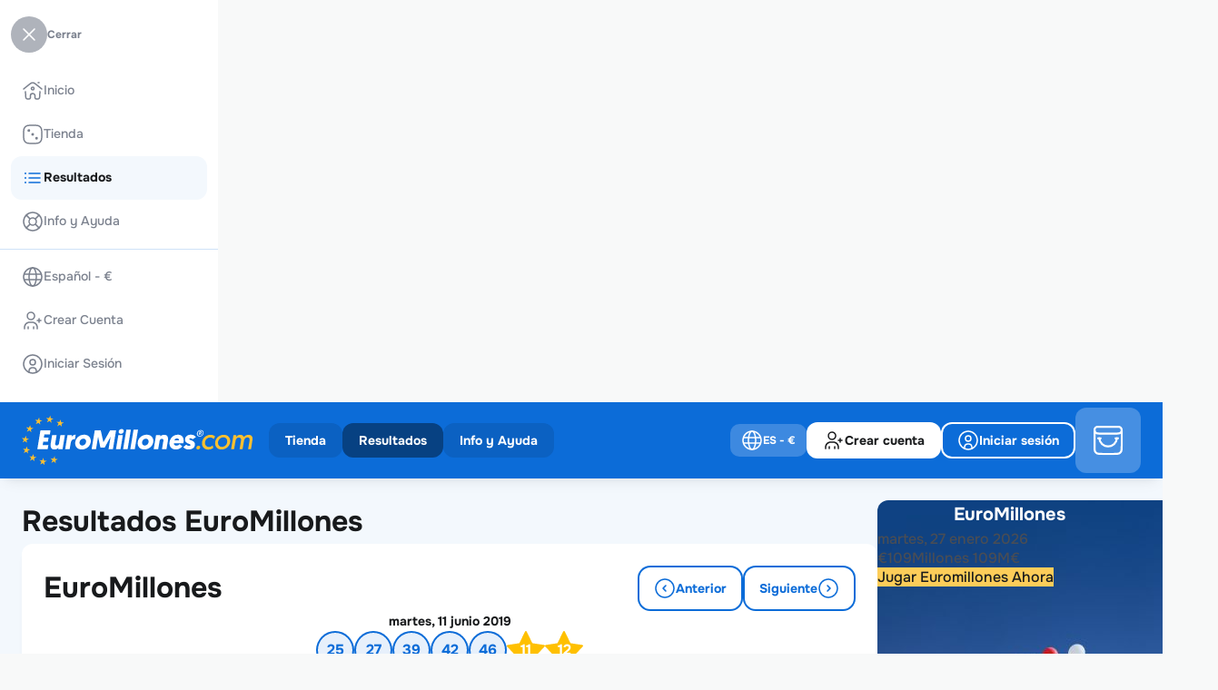

--- FILE ---
content_type: text/html; charset=UTF-8
request_url: https://www.euromillones.com/es/resultados/euromillones--resultados-2019-06-11-mar
body_size: 29685
content:
<!DOCTYPE html>
<html lang="es" class="override">
    <head>
        <meta http-equiv="content-type" content="text/html; charset=UTF-8">
        <meta name="language" content="es">
        <meta name="distribution" content="global">
        <meta name="author" content="EuroMillones.com">
        
        <meta http-equiv="pragma" content="no-cache">
        <meta http-equiv="cache-control" content="no-cache">
        <meta http-equiv="expires" content="0">
        <meta http-equiv="X-UA-Compatible" content="IE=edge">
        <meta name="viewport" content="width=device-width, initial-scale=1">
        <link rel="canonical" href="https://www.euromillones.com/es/resultados/euromillones--resultados-2019-06-11-mar">
        <link rel="x-canonical" href="https://www.euromillones.com/es/resultados/euromillones--resultados-2019-06-11-mar">
                <link rel="alternate" hreflang="en" href="https://www.euromillones.com/en/results/euromillions--results-2019-06-11-tue">
                <link rel="alternate" hreflang="es" href="https://www.euromillones.com/es/resultados/euromillones--resultados-2019-06-11-mar">
                <link rel="alternate" hreflang="pt" href="https://www.euromillones.com/pt/resultados/euromilhoes--resultados-2019-06-11-ter">
                <link rel="alternate" hreflang="x-default" href="https://www.euromillones.com/en/results/euromillions--results-2019-06-11-tue">
        <title>EuroMillones.com

	
	 - EuroMillones Resultados mar, 11 junio 2019
</title>
        <meta name="description" content="

	Comprueba los resultados y premios de los sorteos de EuroMillones
">
        <meta name="keywords" content="euromillones, euromillon, lotería europea, euromillions, euromilhões">
        <link rel="apple-touch-icon" sizes="57x57" href="https://www.euromillones.com/ui/euromillones-com/i/favicon/apple-touch-icon-57x57.png" />
        <link rel="apple-touch-icon" sizes="114x114" href="https://www.euromillones.com/ui/euromillones-com/i/favicon/apple-touch-icon-114x114.png" />
        <link rel="apple-touch-icon" sizes="72x72" href="https://www.euromillones.com/ui/euromillones-com/i/favicon/apple-touch-icon-72x72.png" />
        <link rel="apple-touch-icon" sizes="144x144" href="https://www.euromillones.com/ui/euromillones-com/i/favicon/apple-touch-icon-144x144.png" />
        <link rel="apple-touch-icon" sizes="60x60" href="https://www.euromillones.com/ui/euromillones-com/i/favicon/apple-touch-icon-60x60.png" />
        <link rel="apple-touch-icon" sizes="120x120" href="https://www.euromillones.com/ui/euromillones-com/i/favicon/apple-touch-icon-120x120.png" />
        <link rel="apple-touch-icon" sizes="76x76" href="https://www.euromillones.com/ui/euromillones-com/i/favicon/apple-touch-icon-76x76.png" />
        <link rel="apple-touch-icon" sizes="152x152" href="https://www.euromillones.com/ui/euromillones-com/i/favicon/apple-touch-icon-152x152.png" />
        <link rel="icon" type="image/png" href="https://www.euromillones.com/ui/euromillones-com/i/favicon/favicon-96x96.png" sizes="96x96" />
        <link rel="icon" type="image/png" href="https://www.euromillones.com/ui/euromillones-com/i/favicon/favicon-32x32.png" sizes="32x32" />
        <link rel="icon" type="image/png" href="https://www.euromillones.com/ui/euromillones-com/i/favicon/favicon-16x16.png" sizes="16x16" />
        <link rel="icon" type="image/png" href="https://www.euromillones.com/ui/euromillones-com/i/favicon/favicon-128.png" sizes="128x128" />
        <meta name="application-name" content="EuroMillones.com"/>
        <meta name="theme-color" media="(prefers-color-scheme: light)" content="white">
        <meta name="theme-color" media="(prefers-color-scheme: dark)"  content="black">
        <meta name="msapplication-TileColor" content="#FFFFFF" />
        <meta name="msapplication-TileImage" content="https://www.euromillones.com/ui/euromillones-com/i/favicon/mstile-144x144.png" />
        <meta name="msapplication-square70x70logo" content="https://www.euromillones.com/ui/euromillones-com/i/favicon/mstile-70x70.png" />
        <meta name="msapplication-square150x150logo" content="https://www.euromillones.com/ui/euromillones-com/i/favicon/mstile-150x150.png" />
        <meta name="msapplication-wide310x150logo" content="https://www.euromillones.com/ui/euromillones-com/i/favicon/mstile-310x150.png" />
        <meta name="msapplication-square310x310logo" content="https://www.euromillones.com/ui/euromillones-com/i/favicon/mstile-310x310.png" />
        <meta name="apple-mobile-web-app-capable" content="yes" />
            <link rel="stylesheet" href="https://www.euromillones.com/ui/euromillones-com/css/euromillones-com.css">
        <script type="text/javascript" src="https://www.euromillones.com/ui/webpack/runtime.9ea1afc930e131df00d2.js"></script>
            <script type="text/javascript" src="https://www.euromillones.com/ui/webpack/vendors.0c6a5cec6f39b9f09c5d.js"></script>
            <script type="text/javascript" src="https://www.euromillones.com/ui/webpack/vendors-ui.db5c58895597ff14fe4f.js"></script>
            <script type="text/javascript" src="https://www.euromillones.com/ui/webpack/index.4bc6aa22d279659dc14d.js"></script>
            <script type="text/javascript" src="https://www.euromillones.com/ui/webpack/main.3fa57ed45d376ce9ec2d.js"></script>
            <script>
                let swRegistration = null;
                var ismobile = isMobile.any;
                var pwaonlyMobile = true;
                var sw_scope = '/'
            </script>
            <script type="text/javascript" src="https://www.euromillones.com/ui/pwa/sw-management.js"></script>
            <link rel="apple-touch-startup-image" href="https://www.euromillones.com/ui/euromillones-com/i/favicon/pwa-favicon-512x512.png">
            <link rel="manifest" href="https://www.euromillones.com/manifest.json">
            <script type="text/javascript" src="https://www.euromillones.com/ui/pwa/pwa.js"></script><script>
		var web_spinloader_div = '<div class="spinner-load-content"><div class="loading"><div class="logo-e"></div></div>';
    </script><!-- General functions -->
            <script language="JavaScript" type="text/javascript">
                $.ajaxSetup({cache: false});
                var mySlidebars;
                var swiper = Swiper;
                var swiperSlidersIndex = [];
                var swiperSliders = [];

                var amountbutton_ranges = [];
                

                var slick_payments_mid_foot;

                var payments_settings = function(element) {
                    var basesettings = {
                        nextText: '<span class="button-bhv button-xsmall circle light-grey only-icon-full with-icon-left icon-arrow-right"></span>',
                        prevText: '<span class="button-bhv button-xsmall circle light-grey only-icon-full with-icon-left icon-arrow-left"></span>',
                        nextSelector: element.parents('.payments-content').find('.payment-slider-next'),
                        prevSelector: element.parents('.payments-content').find('.payment-slider-prev')
                    }
                    var settings1 = {
                        infiniteLoop: false,
                        speed: 500,
                        minSlides: 1,
                        maxSlides: 7,
                        moveSlides: 1,
                        slideWidth: 36,
                        slideMargin: 6,
                        adaptiveHeight: true,
                        hideControlOnEnd: true,
                        touchEnabled: false,
                        pager: false
                    };
                    var settings2 = {
                        infiniteLoop: false,
                        speed: 500,
                        minSlides: 1,
                        maxSlides: 5,
                        moveSlides: 1,
                        slideWidth: 36,
                        slideMargin: 6,
                        adaptiveHeight: true,
                        hideControlOnEnd: true,
                        touchEnabled: false,
                        pager: false
                    };
                    var windowwidth = $(window).width();
                    if(windowwidth < 1024){
                        settings2 = Object.assign({}, basesettings, settings2);
                        return settings2;
                    }
                    else{
                        settings1 = Object.assign({}, basesettings, settings1);
                        return settings1;
                    }

                }

                $(window).on('resize', function() {
                    set_widths();
                    set_tables();
                    //set_cartheight();
                    $(this).find('.button-menu').toggleClass('icon-arrow-down icon-arrow-up');
                    $.each($('.wrapper-dropdown'), function() {
                        if($(this).find('.button-menu').hasClass('icon-arrow-up')){
                            $(this).find('.button-menu').toggleClass('icon-arrow-up icon-arrow-down');
                        }
                        $(this).removeClass('active');
                    });

                    check_payment_sliders(false);
                });
                $.fn.serializeObject = function(){
                    var o = {};
                    var a = this.serializeArray();
                    $.each(a, function() {
                        if (o[this.name] !== undefined) {
                            if (!o[this.name].push) {
                                o[this.name] = [o[this.name]];
                            }
                            o[this.name].push(this.value || '');
                        } else {
                            o[this.name] = this.value || '';
                        }
                    });
                    return o;
                };
                function check_payment_sliders(initial){

                    slick_payments_mid_foot_settings = payments_settings(slick_payments_mid_foot);

                    if(slick_payments_mid_foot_settings.maxSlides < slick_payments_mid_foot.children().length){
                        if (slick_payments_mid_foot.parent().hasClass('bx-viewport')){
                            slick_payments_mid_foot.reloadSlider(slick_payments_mid_foot_settings);
                        }
                        else{
                            slick_payments_mid_foot.bxSlider(slick_payments_mid_foot_settings);
                        }
                    }
                    else{
                        if (slick_payments_mid_foot.parent().hasClass('bx-viewport')){
                            slick_payments_mid_foot.destroySlider();
                        }
                    }
                }
                function valid_session(valid, invalid)
                {
                    current_url = null;current_url = 'https://www.euromillones.com/es/resultados/euromillones--resultados-2019-06-11-mar';var validation_url = 'https://www.euromillones.com/es/_jsfn_valid_session';
                    var mydata = {
                        format: "json",
                        route_url: current_url
                    }

                    var mythis = null;
                    if(arguments.length >= 3)
                        mythis = arguments[2]

                    var even = null;
                    if(arguments.length == 4)
                        even = arguments[3]

                    myAJAX('GET',
                        validation_url,
                        mydata,
                        function( data ) {
                            if(data.session)
                            {
                                if(valid)
                                    valid(mythis, even);
                            }
                            else
                            {
                                if(invalid)
                                    invalid(even)
                            }
                            return false;
                        }
                    );
                }

                function get_range(value){
                    var step = null;
                    var ends = null;
                    if (amountbutton_ranges.length){
                        for(element in amountbutton_ranges){
                            step = amountbutton_ranges[element][0];
                            ends = amountbutton_ranges[element][1][1];
                            if(value >= amountbutton_ranges[element][1][0] && value <= amountbutton_ranges[element][1][1]){
                                return {step: step, ends: ends};
                            }
                        }
                    }

                    return {step: step, ends: ends};
                }

                function initialize_amounttypefield(){

                    $('.amount-type-content').each(function(e){
                        amountContent = this;
                        $(this).find('.quick-selection-opt').on('click', function(e){
                            e.preventDefault();

                            unitfield = $(this).parents('.amount-type-content').find('input');

                            var currentVal = parseFloat($(this).attr('data-val'));
                            if (isNaN(currentVal)) {
                                currentVal = 0;
                            }
                            unitfield.val(currentVal);

                            if($(this).parents('.swiper-slide').length){
                                $(this).parents('.swiper-wrapper').find('.swiper-slide').removeClass('swiper-slide-active swiper-slide-next swiper-slide-prev');
                                $(this).parents('.swiper-slide').prev().addClass('swiper-slide-prev');
                                $(this).parents('.swiper-slide').next().addClass('swiper-slide-next');
                                $(this).parents('.swiper-slide').addClass('swiper-slide-active');
                            }

                            unitfield.trigger('change', [true]);
                        });
                        $(this).find('input').on('keyup input change', function(e, isquick=false){
                            if ($(this).parents('.form-field .input-bhv').hasClass('validation-error')){
                                $(this).parents('.form-field .input-bhv').removeClass('validation-error');
                                if ($(this).parents('.form-field').find('.messages').length){
                                    $(this).parents('.form-field').find('.messages').remove();
                                }
                            }

                            if($(amountContent).find('.swiper-container.quick-selection').length){
                                if(isquick){
                                    $(amountContent).find('.swiper-container.quick-selection .swiper-slide').removeClass('manual-selection');
                                }
                                else{
                                    $(amountContent).find('.swiper-container.quick-selection .swiper-slide').addClass('manual-selection');
                                }
                            }
                            if($(this).parents('.form-field .input-bhv').hasClass('amount-checker') && (typeof check_amount_range !== 'undefined' && $.isFunction(check_amount_range))){
                                check_amount_range($(this));
                            }
                        });
                        $(this).find('.amount-type-plus').off("click").on('click', function(e){
                            // Stop acting like a button
                            e.preventDefault();

                            // Get the field name
                            unitfield = $(this).parent().find('input');

                            // Get its current value
                            var currentVal = parseFloat(unitfield.val());
                            // If is not undefined
                            if (isNaN(currentVal)) {
                                currentVal = 0;
                            }

                            range_values = get_range((currentVal + 1));

                            step = 1;
                            if (range_values.step){
                                step = (range_values.step - (currentVal % range_values.step));
                            }

                            unitfield.val(Math.floor(currentVal + step));

                            unitfield.trigger('change', [false]);
                        });
                        $(this).find('.amount-type-minus').off("click").on('click', function(e){
                            // Stop acting like a button
                            e.preventDefault();
                            // Get the field name
                            unitfield = $(this).parent().find('input');

                            // Get its current value
                            var currentVal = parseFloat(unitfield.val());
                            // If it isn't undefined or its greater than 0
                            if (!isNaN(currentVal) && currentVal > 1) {

                                range_values = get_range(currentVal);

                                step = 1;
                                if (range_values.step){
                                    step = range_values.step;
                                    if (currentVal % step){
                                        step = (currentVal % step);
                                    }
                                }

                                // Decrement one
                                $(unitfield).val(Math.ceil(currentVal - step));
                            } else {
                                // Otherwise put a 0 there
                                $(unitfield).val('');
                            }
                            $(unitfield).trigger('change', [false]);
                        });

                        if($(this).find('.swiper-container.quick-selection').length){
                            var element_quick = this;
                            init_swiper_quick(element_quick);
                            $(window).on('resize', function() {
                                init_swiper_quick(element_quick);
                            });
                        }
                    });

                }
                function init_swiper_quick(element_swiper){
                    let mobile = window.matchMedia('(min-width: 0px) and (max-width: 550px)');
                    let phablet = window.matchMedia('(min-width: 551px) and (max-width: 768px)');
                    let tablet = window.matchMedia('(min-width: 769px) and (max-width: 1024px)');
                    let laptop = window.matchMedia('(min-width: 1025px) and (max-width: 1280px)');
                    let desktop = window.matchMedia('(min-width: 1281px)');

                    var activeslider = $(element_swiper).find('.swiper-slide.swiper-slide-active').index();
                    if(activeslider < 0)
                        activeslider = $(element_swiper).find('.swiper-slide.default-swiper').index();

                    $(element_swiper).find('.swiper-container.quick-selection').each(function(index, element){
                        if ($.inArray(element, swiperSlidersIndex) == -1 && $(element).is(':visible') && (mobile.matches || phablet.matches)) {

                            $(element).addClass('s'+index);

                            var swiper = new Swiper('.s'+index, {
                                slidesPerView: 4,
                                spaceBetween: 0,
                                centeredSlides: true,
                                initialSlide: activeslider,
                                slideToClickedSlide: true,
                                grabCursor: true,
                                on: {
                                    slideChange: function(swiper) {
                                        $(swiper.slides[swiper.activeIndex]).find('.quick-selection-opt').click();
                                    },
                                    init: function(swiper) {
                                        $(swiper.slides[swiper.activeIndex]).find('.quick-selection-opt').click();
                                    }
                                },

                            });

                            swiperSlidersIndex.push(element);
                            swiperSliders.push(swiper);
                        }
                        else{
                            if(!(mobile.matches || phablet.matches)){
                                if(swiperSlidersIndex.indexOf(element) != -1){
                                    swiperSliders[swiperSlidersIndex.indexOf(element)].destroy();

                                    swiperSliders.splice(swiperSlidersIndex.indexOf(element), 1);
                                    swiperSlidersIndex.splice(swiperSlidersIndex.indexOf(element), 1);
                                }
                                if($(element).find('.swiper-slide').length){
                                    $(element).find('.swiper-slide:eq(' + activeslider + ')').find('.quick-selection-opt').click();
                                }
                            }
                        }

                    });
                }

                function initialize_datemultifields(){
                    $('.date-fields-bhv').each(function(){
                        $(this).find('.fields-year input').mask("0000");
                        $(this).find('.fields-day input').mask("00");
                    });
                }

                function initialize_select2(element){
                    if (typeof(element) != "undefined" && element.length){
                        select2_element(element);
                    }
                    else{
                        $('select.auto-fill').each(function(e){
                            select2_element($(this))}
                        );
                    }
                    function select2_element(element){
                        var parent_special_select = element.parents('.special-select');
                        if(parent_special_select.length){
                            if(!parent_special_select.hasClass('with_select2'))
                                parent_special_select.addClass('with_select2');
                        }

                        var parent_select2_input = element.parents('.input-bhv-pseudo');
                        var parent_dialog = element.parents('.dialog-form-window');

                        if(parent_select2_input.length){
                           parentdropdown = parent_select2_input;
                        }
                        else{
                            if(element.parents('form').length){
                                parentdropdown = element.parents('form');
                            }
                            else{
                                parentdropdown = $('body');
                            }
                        }

                        parentcolor = element.parents('.section-color-page');
                        if(parentcolor.length){
                            customparentclass = parentcolor.attr('class');
                        }
                        else{
                            customparentclass = '';
                        }
                        customclass = '';
                        if(element.hasClass('txt-error'))
                            customclass = "txt-error";
                        if(element.hasClass('txt-ok'))
                            customclass = "txt-ok";

                        var select2_params = {
                            allowHtml: true,
                            width: 'resolve',
                            theme: 'default ' + customparentclass ,
                            containerCssClass : customclass,
                            dropdownParent: parentdropdown
                        }
                        if (!element.hasClass('with-search')){
                            select2_params['minimumResultsForSearch'] = -1
                        }

                        if(parent_select2_input.length){
                            select2_params['dropdownCssClass'] = parent_select2_input.attr('class').replace('input-bhv-pseudo', 'select2-bhv-pseudo');
                        }


                        if(element.hasClass('crypto-icons-select')) {
                            var withstyleTag = true;

                            select2_params['templateResult'] = function (item) {
                                var itemval = '';
                                var styleResult = '';
                                var classResult = '';
                                if (typeof(item.id) != "undefined" && item.id.length){
                                    itemval = $(item.element).data('icon');

                                    if(withstyleTag){
                                        iconURL = "https://www.euromillones.com/ui/gral/i/cryptos/myiconReplace.svg";
                                        iconURL = iconURL.replace("myiconReplace", itemval);
                                        styleResult = 'background-image: url(\"' + iconURL + '\"); background-repeat: no-repeat; background-size:24px 24px; background-position: left center;min-height:24px; display:flex; align-items:center; padding-left:32px;';
                                    }
                                }
                                var $span = $("<span style='" + styleResult + "' class='" + classResult + " " + itemval + "'><span>" + item.text + "</span></span>");
                                return $span;
                            }
                            select2_params['templateSelection'] = function (item) {
                                var itemval = '';
                                var styleSelection = '';
                                var classSelection = '';
                                if (typeof(item.id) != "undefined" && item.id.length){
                                    itemval = $(item.element).data('icon');

                                    if(withstyleTag){
                                        iconURL = "https://www.euromillones.com/ui/gral/i/cryptos/myiconReplace.svg";
                                        iconURL = iconURL.replace("myiconReplace", itemval);
                                        styleSelection = 'background-image: url(\"' + iconURL + '\"); background-repeat: no-repeat; background-size:24px 24px; background-position: left center;min-height:24px; display:flex; align-items:center; padding-left:32px;';
                                    }
                                }
                                var $span = $("<span style='" + styleSelection + "' class='" + classSelection + " " + itemval + "'><span>" + item.text + "</span></span>");
                                return $span;
                            }
                        }

                        element.select2(select2_params);
                    }
                    $(document).on('keydown', ".select2,.select2-dropdown", function (e) {
                        if (e.originalEvent && e.which == 40) {
                            e.preventDefault();
                            $(this).prev().select2('open');
                        }
                    });

                    $('select').on('select2:open', function (e) {
                        if($(this).parents( ".input-wrapper" ).length){
                            $(this).parents( ".input-wrapper" ).css('z-index', '99');
                            $(this).parents( ".input-wrapper" ).siblings( ".select2-container" ).css('z-index', '90');
                        }
                        attr_style = $(this).parents( "form").find(".form-disposition").attr("style");
                        if (typeof attr_style !== 'undefined' && attr_style !== false)
                            $(this).parents( "form").find(".form-disposition").removeAttr("style");
                        $(this).parents( "form").find(".form-disposition").css('position', 'relative').css('z-index', '80');
                        $(this).parents( ".form-disposition").css('z-index', '90');

                        var parent_action_dialog = $(this).parents('.dialog-form-window');
                        if(parent_action_dialog.length){
                            parent_action_dialog_overflow = parent_action_dialog.find('.content[role="window"]').addClass('select-opened');
                        }

                    });
                    $('select').on('select2:close', function (e) {
                        if($(this).parents( ".input-wrapper" ).length){
                            $(this).parents( ".input-wrapper" ).css('z-index', 'auto');
                            $(this).parents( ".input-wrapper" ).siblings( ".select2-container" ).css('z-index', 'auto');
                        }
                        attr_style = $(this).parents( "form").find(".form-disposition").attr("style");
                        if (typeof attr_style !== 'undefined' && attr_style !== false)
                            $(this).parents( "form").find(".form-disposition").not($(this).parents( ".form-disposition")).removeAttr("style");

                        var parent_action_dialog = $(this).parents('.dialog-form-window');
                        if(parent_action_dialog.length){
                            parent_action_dialog_overflow = parent_action_dialog.find('.content[role="window"]').removeClass('select-opened');
                        }
                    });
                }

                $(function() {
                    slick_payments_mid_foot = $('.list-payments.mid-foot-script');
                    

                    initialize_select2();
                    initialize_amounttypefield();
                    set_clickable_rows();
                    set_clickaction();

                    initialize_datemultifields();

                    $("input[type='submit'], input[type='button']").one('dblclick', function (event) {
                       event.preventDefault();
                    });
                    tooltip_generator();
                    $('.with-accordion span.accordion.not-shown').each(function(){
                        relationto = $(this).attr('rel');
                        relation = $('div[name="' + relationto + '"]');
                        relation.hide();
                    });

                    $('.with-accordion').on('click', function(e){
                        arrow = $(this).find('span.accordion');
                        relationto = arrow.attr('rel');
                        relation = $('div[name="' + relationto + '"]');
                        arrow.toggleClass('not-shown');
                        relation.toggle();
                        e.stopPropagation();

                    });
                    $('li.submenu:not(.login)').hover(function(e){
                        rwdcs_val = removeQuotes($('.special-rwdcs').css('font-family'));
                        submenu = $(this);
                        if (!submenu.hasClass('notablet') || !($.inArray(rwdcs_val, ['mobile', 'phablet']) >=0)){
                            e.preventDefault();
                            submenu.toggleClass('active');
                            submenu.children('.dropdown.mnu').toggleClass('active');
                            $('li.submenu:not(.login).active').not(submenu).each(function(){
                                $(this).removeClass('active');
                                $(this).children('.dropdown.mnu').removeClass('active');
                            });
                        }
                    })
                    $('li.submenu.login').on('click', function(e){
                        $(this).toggleClass('active');
                        $(this).children('a').toggleClass('active');
                    })
                    $('body').on('click',function(event){
                        if(!$(event.target).is('li.submenu:not(.login) > a > *') && !$(event.target).is('li.submenu:not(.login) > a')){
                            $('li.submenu:not(.login).active').each(function(){
                                $(this).removeClass('active');
                                $(this).children('.dropdown.mnu').removeClass('active');
                            });
                        }
                    });

                    // Toggle methods
                    mySlidebars = new $.slidebars({'siteClose':false});
                    $('.toggle-link').on('touchend click', function(ev) {
                        $(this).toggleClass('active');
                    });

                    $( '#sb-site, .sb-site-container, .sb-close-link' ).on( 'touchend click', function ( event ) {
                        if (mySlidebars.slidebars.active('left')) {
                            mySlidebars.slidebars.close(); // Close it.
                            $('.toggle-link').toggleClass('active');
                        }
                    });
                    set_tables();

                    set_widths();
                    //set_cartheight();
                    $('.upd-route-cookie').on('click', function(){
                        if($('.custom-dimensions.pagename').length > 0)
                        {
                            set_cookie('twld-route', $('.custom-dimensions.pagename').attr('id'), 1);
                        }
                    });

                    $('.dd-intranet-mnu').each(function(){
                        if(!$(this).hasClass('disabled')){
                            new DropDown($(this));
                        }
                    });
                    $('.dd-notifications-mnu').each(function(){
                        if(!$(this).hasClass('disabled')){
                            new DropDown($(this));
                        }
                    });
                    $('.dd-main-navigation-mnu.with-drop').each(function(){
                        if(!$(this).hasClass('disabled')){
                            new DropDown($(this));
                        }
                    });
                    $(document).on('click', function() {
                        // all dropdowns
                        $.each($('.wrapper-dropdown'), function() {
                            if($(this).find('.button-menu').hasClass('icon-arrow-up')){
                                $(this).find('.button-menu').toggleClass('icon-arrow-up icon-arrow-down');
                            }
                            $(this).removeClass('active');
                        });
                    });
                    $(".select-lang-curr").on('click', function(e) {
                        e.preventDefault();
                        mySlidebars.slidebars.close();
                        dialogwin = $("#dialog-new-window");

                        dialogwin.html($('#content-lang-curr').html());

                        window_dialog_initialize();
                        settogglewindow(dialogwin, true);
                        dialogwin.find('.currency-chg').off().on('click', function(e){
                            e.preventDefault();
                            $('form[name="lang-curr-form"] [name="currency-web"]').val($(this).attr('rel'));
                            $('form[name="lang-curr-form"]').submit();
                        });


                    });
                    $('.basket-nav').on('click', function(e){
                        e.preventDefault();
                        window.location.href = "https://www.euromillones.com/es/carrito";
                    });

                    check_payment_sliders(true);

                    $('.section.drop').on('click', function(e) {
                        e.preventDefault();
                        var link = $(this);
                        $(this).parents('.lnks-drop').find('.section.drop').not(this).each(function(){
                            $(this).parent('.grp-lnks').find('.section.drop').addClass('hide-lnk');
                            $(this).parent('.grp-lnks').find('.grp-section').addClass('hide-div');
                        });
                        link.parent('.grp-lnks').find('.grp-section').toggleClass('hide-div');
                        link.toggleClass('hide-lnk');
                    });
                    $('.seal-link').on('click', function(e) {
                        e.preventDefault();
                        window.open($(this).attr('rel'), 'popup', 'height=500,width=530,toolbar=no');
                    });

                    $(".copy-clipboard").on('click', function(e){
                        e.preventDefault();
                        if($(this).hasClass('ico-copy')){
                            copy_to_clipboard($(this).attr('data-copy'));
                            $(this).siblings('.copy-clipboard-txt').addClass('visible');
                            $(this).toggleClass('ico-copy ico-copied').removeAttr('href').delay(600).queue(function(){
                                $(this).siblings('.copy-clipboard-txt').removeClass('visible');
                                $(this).toggleClass('ico-copied ico-copy').attr('href', '').dequeue();
                            });
                        }
                    });
                });

                function set_tables(){
                    setTimeout(function(){
                        $('.new-table thead th').removeClass('first-visible last-visible');
                        $('.new-table thead').each(function(){
                            $(this).find('th:not(:hidden)').first().addClass('first-visible');
                           $(this).find('th:not(:hidden)').first().addClass('first-visible');
                           $(this).find('th:not(:hidden)').last().addClass('last-visible');
                        })
                    }, 200);
                }

                function set_widths(){
                    set_rwdcs();
                }
                function get_current_page(callbackfunc)
                {
                    page = 1
                    var currentState = history.state;
                    if(currentState)
                        page = currentState['page']
                    else
                    {
                        var query = window.location.search.substring(1);
                        var qs = parse_query_string(query);
                        if(qs.page)
                            page = qs.page;
                    }

                    window.onpopstate = function(event) {
                        page = 1
                        var currentState = event.state;
                        if(currentState)
                            page = currentState['page']

                        paginator(page);
                    };

                 return page
                }
                function set_current_page(page)
                {
                    if(get_current_page() == page)
                        window.history.replaceState({'page': page}, "title "+page, "?page="+page);
                    else
                        window.history.pushState({'page': page}, "title "+page, "?page="+page);
                }
                function parse_query_string(query) {
                    var vars = query.split("&");
                    var query_string = {};
                    for (var i = 0; i < vars.length; i++) {
                        var pair = vars[i].split("=");
                        var key = decodeURIComponent(pair.shift());
                        var value = decodeURIComponent(pair.join("="));
                        // If first entry with this name
                        if (typeof query_string[key] === "undefined") {
                          query_string[key] = value;
                          // If second entry with this name
                        } else if (typeof query_string[key] === "string") {
                          var arr = [query_string[key], value];
                          query_string[key] = arr;
                          // If third or later entry with this name
                        } else {
                          query_string[key].push(value);
                        }
                  }
                  return query_string;
                }

                function DropDown(el, initialpos, overflowpos, returned) {
                    if(returned != false)
                        returned = true;
                    this.dd = el;
                    this.placeholder = this.dd.children('span');
                    this.opts = this.dd.find('ul > li');
                    this.directlinks = this.dd.find('.row a');
                    this.val = '';
                    this.index = -1;
                    this.initEvents(initialpos, overflowpos, returned);
                }
                DropDown.prototype = {
                    initEvents : function(initialpos, overflowpos, returned) {
                        var obj = this;
                        if(!obj.dd.hasClass('dropdown-initialize'))
                            obj.dd.addClass('dropdown-initialize');
                        obj.dd.on('click', function(event){
                            event.stopPropagation();
                            $('.dropdown-initialize').not(this).removeClass('active');
                            $(this).toggleClass('active');
                            $(this).find('.button-menu').toggleClass('icon-arrow-down icon-arrow-up');
                            return false;
                        });
                        if(initialpos != undefined){
                            check_position();
                            $(window).on('resize', function() {
                                check_position();
                            });
                        }
                        function check_position(){
                            if(obj.dd.hasClass(overflowpos)){
                                obj.dd.removeClass(overflowpos).addClass(initialpos);
                            }
                            obj_div = obj.dd.find('.mnu');
                            parent_div = obj.dd.parents('.header-container');
                            setTimeout(function(){
                                if ((obj_div.offset().left + obj_div.width()) > parent_div.offset().left + parent_div.width()){
                                    obj.dd.removeClass(initialpos).addClass(overflowpos);
                                }
                            }, 100);

                        }
                        obj.opts.on('click',function(e){
                            e.preventDefault();
                            var opt = $(this);
                            obj.val = opt.text();
                            obj.index = opt.index();
                            if(returned){
                                obj.placeholder.html(opt.find('a').html());
                            }
                            if($(obj.dd).find('.button-menu').hasClass('icon-arrow-up')){
                                $(obj.dd).find('.button-menu').toggleClass('icon-arrow-up icon-arrow-down');
                            }
                            $(obj.dd).removeClass('active');
                            if(opt.find('a').attr('href') != "" && opt.find('a').attr('href') != "#"){
                                window.location= opt.find('a').attr('href');
                            }
                            return false;

                        });
                        obj.directlinks.on('click',function(e){
                            e.preventDefault();
                            var opt = $(this);
                            window.location= opt.attr('href');
                            return false;

                        });
                    },
                    getValue : function() {
                        return this.val;
                    },
                    getIndex : function() {
                        return this.index;
                    }
                }


                function copy_to_clipboard(value) {
                    var $temp = $("<input>");
                    $("body").append($temp);
                    $temp.val(value).select();
                    document.execCommand("copy");
                    $temp.remove();
                }

                function show_message(type, isok, title, message, isreload, okcallback, oktext, kotext){

                    if (typeof title === "undefined" || title === null) {
                        title = null;
                    }
                    if (typeof isreload === "undefined" || isreload === null) {
                        isreload = false;
                    }
                    if (typeof oktext === "undefined" || oktext === null) {
                        oktext = null;
                    }
                    if (typeof kotext === "undefined" || kotext === null) {
                        kotext = null;
                    }

                    /*Type: message - login - info*/
                    myAJAX('GET',
                        'https://www.euromillones.com/es/_jsfn_show_msg_alert',
                        {'type': type, 'ok': isok, 'title': title, 'message': message, 'isreload': isreload},
                        function( data ) {
                            if(data.show)
                            {
                                dialogwin = $("#dialog-"+data.type+"-window");
                                dialogwin.html(data.html);

                                if(data.type == 'message')
                                {
                                    settogglewindow(dialogwin, true);
                                }
                                else
                                {
                                    if(oktext)
                                        dialogwin.find('#ok-button').text(oktext);
                                    if(kotext)
                                        dialogwin.find('#ko-button').text(kotext);

                                    settogglewindow(dialogwin, true);
                                    dialogwin.find('#ok-button').off().on('click', function(e){
                                        settogglewindow(dialogwin, false, data.isreload);
                                        if(okcallback)
                                            okcallback();
                                    });
                                    dialogwin.find('#ko-button').off().on('click', function(e){
                                        settogglewindow(dialogwin, false, data.isreload);
                                    });
                                }
                            }
                            return false;
                        }
                    );
                }
                function show_error_dialog()
                {
                    window_dialog_initialize();
                    settogglewindow($( "#dialog-message-error" ), true);
                }
                function set_clickable_rows(){
                    $('.clickable-row tr, .clickable-row .row-table:not(.no-clickable)').click(function() {
                        var href = $(this).find("a.clickable-lnk").attr("href");
                        if(href) {
                            window.location = href;
                        }
                    });
                }
                function changeTimezone(date, ianatz)
                {

                  // suppose the date is 12:00 UTC
                  var invdate = new Date(date.toLocaleString('en-US', {
                    timeZone: ianatz
                  }));

                  // then invdate will be 07:00 in Toronto
                  // and the diff is 5 hours
                  var diff = date.getTime() - invdate.getTime();

                  // so 12:00 in Toronto is 17:00 UTC
                  return new Date(date.getTime() - diff); // needs to substract

                }
                function set_countdown(message_over){
                    timeZone = Intl.DateTimeFormat().resolvedOptions().timeZone
                    if (typeof message_over === "undefined" || message_over === null) {
                        message_over = 'Tiempo prolongado';
                    }
                    $('[data-countdown]').each(function() {
                        var ischrono = false;
                        if($(this).hasClass('chrono')){
                            ischrono = true;
                        }
                        var tz = $(this).data('timezone');
                        var countdown = $(this).data('countdown');
                        var $this = $(this);
                        startTime = countdown.match(/(\d+)-(\d+)-(\d+)\s*(\d+):(\d+):(\d+)/);
                        finalDate = new Date(Date.UTC(startTime[1], startTime[2]-1, startTime[3], startTime[4], startTime[5], startTime[6], 0));
                        finalDate = changeTimezone(finalDate, timeZone);
                        $this.countdown(finalDate).on('update.countdown', function(event) {
                            var timetoend = ($(this).html(event.strftime('')));
                            if(event.offset.totalDays <= 7){
                                if (!ischrono){
                                    format = "<span class='det'><span class='countdown'>%H</span>:</span>"
                                    + "<span class='det'><span class='countdown'>%M</span>:</span>"
                                    + "<span class='det'><span class='countdown'>%S</span></span>";
                                }
                                else{
                                    format = "<span class='det-block'><span class='det'><span class='countdown'>%H</span></span><span class='desc'> Horas</span></span><span class='det-block'><span class='det'>:</span><span class='desc'>&nbsp;</span></span>"
                                    + "<span class='det-block'><span class='det'><span class='countdown'>%M</span></span><span class='desc'> Minutos</span></span><span class='det-block'><span class='det'>:</span><span class='desc'>&nbsp;</span></span>"
                                    + "<span class='det-block'><span class='det'><span class='countdown'>%S</span></span><span class='desc'> Segundos</span></span>";
                                }


                                if((event.offset.totalDays % 7) > 0) {
                                    if (!ischrono)
                                        format = "<span class='det days'><span class='countdown'>%-d días</span></span>" + format;
                                    else
                                        format = "<span class='det-block'><span class='det days'><span class='countdown'>%d</span></span><span class='desc'> Días</span></span>" + format;
                                }
                                if(event.offset.weeks > 0) {
                                    if (!ischrono)
                                        format = "<span class='det weeks'><span class='countdown'>%-w semanas</span></span>" + format;
                                    else
                                        format = "<span class='det-block'><span class='det days'><span class='countdown'>%w</span></span><span class='desc'> Semanas</span></span>" + format;
                                }

                                var $this = $(this).html(event.strftime(''
                                + format));
                                if($(this).parents('.rel-countdown').hasClass('no-time'))
                                    $(this).parents('.rel-countdown').removeClass('no-time');
                                if($(this).parents('.time2play-content').hasClass('no-time'))
                                    $(this).parents('.time2play-content').removeClass('no-time');
                            }
                            else{
                                if(!$(this).parents('.rel-countdown').hasClass('no-time'))
                                    $(this).parents('.rel-countdown').addClass('no-time');
                                if(!$(this).parents('.time2play-content').hasClass('no-time'))
                                    $(this).parents('.time2play-content').addClass('no-time');
                                var $this = $(this).html('&nbsp;');
                            }
                        })
                        .on('finish.countdown', function(event) {
                            if($(this).parents('.rel-countdown').hasClass('no-time'))
                                $(this).parents('.rel-countdown').removeClass('no-time');
                            if($(this).parents('.time2play-content').hasClass('no-time'))
                                $(this).parents('.time2play-content').removeClass('no-time');
                            if (!ischrono){
                                $(this).html("<span>" + message_over + "</span>");
                            }
                            else{
                                $(this).html("<span>" + message_over + "</span>");
                            }

                        });
                    });
                }
                function set_clickaction(){
                    $('.click-action').click(function(e){
                        e.stopPropagation();
                        location.href = $(this).attr('rel');

                    });
                    if ('ontouchstart' in document.documentElement){
                        $(".click-action [rel~=tooltip]").click(function(e) {
                            e.stopPropagation();
                       });
                    }
                }

                function start_spin(customtarget){
                    customtarget = customtarget || "";
                    var target = '';
                    if(customtarget.length)
                        target = $(customtarget);
                    else
                        target = $('.spinner-loading');
                    if(!target.hasClass('always-visible')){
                        target.show();
                        target.html(web_spinloader_div);
                    }
                    else{
                        target.addClass('active-loader');
                        target.prepend(web_spinloader_div)
                    }
                }
                function stop_spin(customtarget){
                    customtarget = customtarget || "";
                    var target = '';
                    if(customtarget.length)
                        target = $(customtarget);
                    else
                        target = $('.spinner-loading');
                    if(!target.hasClass('always-visible')){
                        target.html('');
                        target.hide();
                    }
                    else{
                        target.removeClass('active-loader');
                        target.find('.spinner-load-content').remove()
                    }
                }

                function reload_notifications_header()
                {
                    $.ajax({
                        type: "GET",
                        url: 'https://www.euromillones.com/es/intranet/_jsfn_intr_notifications_get'
                    }).done(function(data) {
                        dialogwin = $('[name="notifications-header"]')
                        dialogwin.html(data);
                        $('.dd-notifications-mnu').each(function(){
                            if(!$(this).hasClass('disabled')){
                                new DropDown($(this));
                            }
                        });
                    });
                }
            </script>

            <!-- Cart functions -->
            <script type="text/javascript">
                function reload_game_cart(rewrite_url, isadded){
                    rewrite_url = rewrite_url || false;
                    isadded = isadded || false;
                    if ($("#data-cart").length>0){
                        reload_data_cart(rewrite_url);
                    }
                    if($("#pasive-tickets").length>0){
                        reload_draw();
                    }
                    if ($("#draw-cart-content").length>0){
                        if(typeof reload_draw_cart !== 'undefined' && $.isFunction(reload_draw_cart)){
                            reload_draw_cart(isadded);
                        }
                    }
                    $.get('https://www.euromillones.com/es/_jsfn_game_cart_list',
                        function(data) {
                        if(data.numbets > 0){
                            if(!$('#num-bets').parents('.basket-cart').hasClass('with-items'))
                                $('#num-bets').parents('.basket-cart').addClass('with-items');
                        }
                        else{
                            $('#num-bets').parents('.basket-cart').removeClass('with-items');
                        }
                        $('#num-bets').html(data.numbets);
                    });
                }
            </script>
            <script>//it is absolutely crucial to define gtag in the global scope
      window.dataLayer = window.dataLayer || [];
      function gtag(){dataLayer.push(arguments);}$(function() {
      var cookieconsent;
      
         cookieconsent = init_cookie_consent(false);
      
      activate_reconfig(cookieconsent);
   });
   function init_cookie_consent(autorun){
      cookieconsent = CookieConsent;
      cookieconsent.run({
         autoShow: autorun,
         cookie: {
            expiresAfterDays: 365,
         },
         guiOptions: {
              consentModal: {
                  layout: 'cloud',
                  position: 'bottom right',
                  equalWeightButtons: true,
                  flipButtons: false
              },
              preferencesModal: {
                  layout: 'box',
                  equalWeightButtons: true,
                  flipButtons: false
              }
         },
         categories: {
              necessary: {
                  enabled: true,  // this category is enabled by default
                  readOnly: true  // this category cannot be disabled
              },
              analytics: {}
         },
         language: {
              default: 'es',
              translations: {
                  'es': {
                      consentModal: {
                          title: 'Usamos cookies',
                          description :  "Hola, esta web utiliza cookies esenciales para su correcto funcionamiento y cookies de seguimiento para entender como interactuas con ella. Las últimas serán utilizadas únicamente tras el consentimiento." + ' <button type="button" data-cc="show-preferencesModal" class="cc__link">' + "Déjame elegir" + '</button>',
                          acceptAllBtn: 'Aceptar',
                          acceptNecessaryBtn: 'Rechazar',
                      },
                      preferencesModal: {
                          title: "<div>Ajustes de cookies</div>",
                          acceptAllBtn: 'Aceptar todo',
                          savePreferencesBtn: 'Guardar configuración',
                          closeIconLabel: 'Cerrar',
                          sections: [
                              {
                                 title : "Uso de cookies",
                                 description: stringToHTML("Usamos cookies para garantizar las funcionalidades básicas de esta Web y para mejorar la experiencia online.&lt;br&gt;Puedes elegir aceptarlas o no en cada categoría siempre que quieras. Para más información referente a las cookies, por favor, lee completa la &lt;a href=&#34;https://www.euromillones.com/es/cookies&#34; class=&#34;cc-link&#34; rel=&#34;nofollow&#34;&gt;política de cookies&lt;/a&gt;.")
                              },{
                                 title : "Cookies estrictamente necesarias",
                                 description: "Estas cookies son esenciales para el correcto funcionamiento de esta web. Sin estas cookies la web no funcionaría correctamente",
                                 linkedCategory: 'necessary'
                              },{
                                 title : "Cookies de Analytics",
                                 description: "Estas cookies recolectan información de como usas la web, que páginas visitas y en cuantos enlaces haces click. Todos estos datos son anonimizados y no es posible usarlos para identificarte",
                                 linkedCategory: 'analytics',
                                 cookieTable: {
                                      headers: {
                                          name: "Nombre",
                                          domain: "Servicio",
                                          description: "Caducidad",
                                          expiration: "Tipo"
                                      },
                                      body: [
                                          {
                                              name: "^_ga",
                                              domain: "Google Analytics",
                                              description: "2 años",
                                              expiration: "Cookie permanente"
                                          }
                                      ]
                                  }

                              }
                          ]
                      }
                  }
              }
         },
         onConsent: ({cookie}) => {
               if(cookieconsent.acceptedCategory('analytics')){
                  load_analytics();
               }
          },
          onChange: ({changedCategories, changedServices}) => {
              if(cookieconsent.acceptedCategory('analytics')){
                  load_analytics();
               }
          },

      });

      return cookieconsent;
   }
   function activate_reconfig(cookieconsent){
      $('[name="cookies-reconfig"]').click(function(ev){
         ev.preventDefault();
         if(typeof(cookieconsent) == 'undefined'){
            cookieconsent = init_cookie_consent(false);
         }
         if(!cookieconsent.validCookie('cc_cookie')){
            cookieconsent.show();
         }
         else{
            cookieconsent.showPreferences();
         }
      })
   }
   function load_analytics(){gtag('js', new Date());
         gtag('config', 'G-JXGLMVWCNW');
         var s = document.createElement('script');
          s.type = "text/javascript"
          s.async = "true";
          s.src = "https://www.googletagmanager.com/gtag/js?id=G-JXGLMVWCNW";
          var x = document.getElementsByTagName('script')[0];
          x.parentNode.insertBefore(s, x);
      
   }
   var stringToHTML = function (str) {
      var parser = new DOMParser();
      var doc = parser.parseFromString(str, 'text/html');
      return doc.body.textContent;
   };

</script>
            
    <script>
        $(function() {
            set_countdown();
            
                nodate = false;
            
        });</script>

        
    </head>
    
    
            
            
        
    <body class="lang-es alt-page"><div class="sb-slidebar sb-left sb-style-push">
            <nav>
                <div class="mp-menu">
                    <div class="top-links">
                        <div class="close-container">
                            <a class="sb-close-link"><span class="ico button-bhv button-small circle with-icon-left icon-close only-icon-full"><span></span></span><span>Cerrar</span></a>
                        </div>
                        <ul>
                            <li><a class="icon icon-home " href="https://www.euromillones.com/es">Inicio</a></li><li><a class="icon icon-shop " href="https://www.euromillones.com/es/jugar">Tienda</a></li><li><a class="icon icon-results  active-route" href="https://www.euromillones.com/es/resultados">Resultados</a></li>
                            <li>
                                <a class="icon icon-help " href="https://www.euromillones.com/es/info">Info y Ayuda</a>
                            </li>
                        </ul>
                    </div>
                    <div class="bottom-links">
                        <ul>
                            <li><a class="select-lang-curr icon icon-language" href="">
                                Español - €
                            </a></li><li><a class="icon icon-signin upd-route-cookie" href="https://www.euromillones.com/es/crear-cuenta">Crear Cuenta</a></li><li><a class="icon icon-login upd-route-cookie" href="https://www.euromillones.com/es/registro">Iniciar Sesión</a></li></ul></div>
                </div>
            </nav>
        </div>
    <span class="custom-dimensions pagename" id="result-euromillions"></span>
<div class="dialog-form-window small-resize window-dialog" title="" id="dialog-close-session">
                <a class="close-ico btn-close"></a>
                <div class="content" role="window">
                    <div class="content-items">
                        <h1>Cerrar sesión</h1>
                        <div class="text-content left text-info">
                            <div>Vas a cerrar tu sesión</div>
                            <div>Por favor, confirma</div>
                        </div>
                        <div class="buttons-panel">
                            <div class="i">
                                <button class="button-bhv button-small light-grey dark-text" id="ko-button"><span>Cancelar</span></button>
                            </div>
                            <div class="d">
                                <button class="button-bhv button-medium primary" id="ok-button"><span>Sí, cerrar sesión</span></button>
                            </div>
                        </div>
                    </div>
                </div>
            </div>
            <div class="dialog-form-window small window-dialog" title="" id="dialog-message-error">
                <a class="close-ico btn-close"></a>
                <div class="content" role="window">
                    <div class="content-items centered">
                        <h1>Error</h1>
                        <center><div class="pic-error-js"></div></center>
                        <div class="text-content text-info">
                            <div class="c">Disculpa, estamos teniendo un problema con esta solicitud. Por favor, inténtalo de nuevo recargando la página.</div>
                        </div>
                        <div class="buttons-panel">
                            <form novalidate action="https://www.euromillones.com/es">
                                <button class="button-bhv button-small light-grey dark-text with-icon-left icon-home" onclick='location.reload();'><span>Volver a inicio</span></button>
                            </form>
                            <button class="button-bhv button-medium primary with-icon-left icon-auto-renew" onclick='location.reload();'><span>Recargar página</span></button>
                        </div>
                    </div>
                </div>
            </div>
            <div class="dialog-form-window smaller window-dialog" title="" id="dialog-message-window"></div>
            <div class="dialog-form-window small-resize window-dialog" title="" id="dialog-confirm-window"></div>
            <div class="dialog-form-window small window-dialog" title="" id="dialog-small-window"></div>
            <div class="dialog-form-window small-resize window-dialog" title="" id="dialog-window"></div>
            <div class="dialog-form-window small window-dialog" title="" id="dialog-info-window"></div>
            <div class="dialog-form-window small-resize window-dialog" title="" id="dialog-accept-window"></div>
            <div class="dialog-form-window super window-dialog" title="" id="dialog-big-window"></div>
            <div class="dialog-form-window window-dialog" title="" id="dialog-standard-window"></div>
            <div class="dialog-form-window window-dialog ticket-format" title="" id="dialog-ticket-window"></div>
            <div class="dialog-form-window new window-dialog " title="" id="dialog-new-window"></div>
            <div id="content-lang-curr" class="hide-div">
                <a class="close-ico btn-close"></a>
                <div class="content" role="window">
                    <form novalidate action="" method="post" name="lang-curr-form">
                        <div class="content-selectors">
                            <!-- Currency dictionary --><h1 class="title">Selecciona tu idioma</h1>
                            <div class="panel-buttons">
                                
                                        
                                    
                                    <a class="" href="https://www.euromillones.com/en/results/euromillions--results-2019-06-11-tue" rel="en">
                                        <span>
                                            <div>English</div>
                                            <div class="secondary">
                                                &nbsp;
                                            </div>
                                        </span>
                                    </a>
                                        
                                    
                                    <a class=" active" href="https://www.euromillones.com/es/resultados/euromillones--resultados-2019-06-11-mar" rel="es">
                                        <span>
                                            <div>Español</div>
                                            <div class="secondary">
                                                &nbsp;
                                            </div>
                                        </span>
                                    </a>
                                        
                                    
                                    <a class="" href="https://www.euromillones.com/pt/resultados/euromilhoes--resultados-2019-06-11-ter" rel="pt">
                                        <span>
                                            <div>Português</div>
                                            <div class="secondary">
                                                &nbsp;
                                            </div>
                                        </span>
                                    </a>
                            </div>
                                <h1 class="title">Selecciona tu moneda</h1>
                                <div class="panel-buttons">
                                    <a href="" class="text-small  active  currency-chg" rel="EUR">
                                            <div>Euro</div>
                                            <div class="secondary">
                                                EUR - €
                                            </div>
                                        </a>
                                    <a href="" class="text-small  currency-chg" rel="USD">
                                            <div>Dólar</div>
                                            <div class="secondary">
                                                USD - $
                                            </div>
                                        </a>
                                    
                                </div>
                                <input type="hidden" name="currency-web" value="EUR">
                            

                        </div>
                    </form>
                </div>
            </div>
            
    <div class="dialog-form-window window-dialog" title="" id="dialog-play"></div>
    <div class="hide-div" id="alert-error-limit">
    <a class="close-ico btn-close"></a>
    <div class="content window-error-play" role="window">
        <div class="content-items content-text centered">
            <div class="global-pic-limit"></div>
            <div>
                <h1 class="small" name="alert-limit-title">Límite de cantidad alcanzado</h1>
                <div class="sub-head-txt c hide-div" name="alert-limit-subtitle"></div>
            </div>
            <div class="content-items">
                <div class="text-content">
                    <div class="text-info c" name="alert-limit-description"></div>
                </div>
                <div class="c hide-div" name="alert-limit-link"></div>
                <div class="buttons-panel columns">
                    <div class="full">
                        <button class="button-bhv button-medium primary full-width" id="error-review-btn"><span name="alert-limit-button">Revisar</span></button>
                    </div>
                </div>
            </div>
        </div>
    </div>
</div>
<script language="javascript">
    function get_limit_modal(modal_window, limitdata, reload, callback)
    {
        alertwin = $('#alert-error-limit');
        dialogwin = modal_window;
        dialoglink = alertwin.find('[name="alert-limit-link"]');
        dialogtitle = alertwin.find('[name="alert-limit-title"]');
        dialogdescription = alertwin.find('[name="alert-limit-description"]');
        dialogbutton = alertwin.find('[name="alert-limit-button"]');
        ismodalclick = false;

        dialogtitle.html('');
        dialogdescription.html('');
        dialoglink.html('');
        if(!dialoglink.hasClass('hide-div')){
            dialoglink.addClass('hide-div')
        }
        dialogbutton.html('');
        if(!dialogbutton.parent().hasClass('hide-div')){
            dialogbutton.parent().addClass('hide-div')
        }

        action = limitdata.action
        if(action != 'info')
            callback = null;

        if(action == 'burst')
        {
            titlespan = "Demasiadas solicitudes";
            dialogtitle.html(titlespan);

            descriptionspan = "Servicio bloqueado, inténtalo de nuevo más tarde.";
            dialogdescription.html(descriptionspan);
        }
        else
        {
            switch(limitdata.typelimitcs){
                case 'client-logfail-num':
                    titlespan = "Demasiados intentos de inicio de sesión fallidos";
                    dialogtitle.html(titlespan);

                    if(action == 'stop')
                    {
                        var descriptionspan ="Por favor, inténtalo de nuevo más tarde.";
                        dialogdescription.html(descriptionspan);
                    }
                    break;

                case 'client-new-num':
                    titlespan = "Demasiadas cuentas nuevas creadas desde tu localización";
                    dialogtitle.html(titlespan);

                    if(action == 'stop')
                    {
                        var descriptionspan ="Por favor, inténtalo de nuevo más tarde, o si tienes algún problema técnico, contacta con nosotros para que podamos ayudarte a crear tu nueva cuenta.";
                        dialogdescription.html(descriptionspan);

                        buttonspan = "Contacta con nosotros";
                        dialogbutton.html(buttonspan);
                        button_action = {'type': 'redirect', 'redirect': 'clientnew-num'};
                    }
                    break;

                 case 'client-pwdrecovery-num':
                    titlespan = "Demasiadas solicitudes de recuperación de contraseña";
                    dialogtitle.html(titlespan);

                    if(action == 'stop')
                    {
                        var descriptionspan ="Por favor, inténtalo de nuevo más tarde, o si tienes algún problema para recibir los emails, o crear la nueva contaseña contacta nosotros para que podamos ayudarte.";
                        dialogdescription.html(descriptionspan);

                        buttonspan = "¿Todavía no está solucionado? Contacta con nosotros";
                        dialogbutton.html(buttonspan);
                        button_action = {'type': 'redirect', 'redirect': 'client-pwdrecovery-num'};
                    }
                    break;

                case 'res-esln-check-num':
                    titlespan = "Demasiadas comprobaciones de resultados";
                    dialogtitle.html(titlespan);

                    if(action == 'stop')
                    {
                        var descriptionspan ='<span>' + "Has comprobado un volumen anormal de números, si necesitas comprobar todavía más números, por favor, contácta con nosotros para aumentar este límite." + '</span>';
                        dialogdescription.html(descriptionspan);

                        linkspan = '<a href="" class="text-info lnk" name="link-limit-pop">' + "Lo revisaré e intentaré de nuevo más tarde." + '</a>';
                        dialoglink.html(linkspan);
                        link_action = {'type': 'close', 'reload': false};

                        buttonspan = "Contacta con nosotros";
                        dialogbutton.html(buttonspan);
                        button_action = {'type': 'redirect', 'redirect': 'res-esln-check-num'};
                    }
                    break;

                case 'crmsupport-new-num':
                case 'crmsupport-lines-num':
                    titlespan = "Demasiadas solicitudes";
                    dialogtitle.html(titlespan);

                    if(action == 'info')
                    {
                        var descriptionspan ="Parece que has hecho muchas preguntas últimamente. ¿Podrías, por favor, tratar de explicarnos por qué estamos fallando a la hora de resolver tus dudas?";
                        dialogdescription.html(descriptionspan);

                        buttonspan = "Continuar";
                        dialogbutton.html(buttonspan);
                        button_action = {'type': 'captcha'};
                    }
                    else if(action == 'stop')
                    {
                        var descriptionspan ="Parece que has hecho muchas preguntas últimamente. Por favor, inténtalo de nuevo más tarde.";
                        dialogdescription.html(descriptionspan);

                        linkspan = '<a href="" class="text-info lnk" name="link-limit-pop">' + "Lo revisaré e intentaré de nuevo más tarde." + '</a>';
                        dialoglink.html(linkspan);
                        link_action = {'type': 'close', 'reload': false};
                    }

                    break;

                case 'cart-lines-max-num':
                case 'cart-combinations-max-num':
                case 'cart-max-money':

                    if(limitdata.typelimitcs == 'cart-lines-max-num')
                        titlespan = "Demasiadas lineas en el carrito";
                    else if(limitdata.typelimitcs == 'cart-combinations-max-num')
                        titlespan = "Demasiadas combinaciones en el carrito";
                    else
                        titlespan = "Límite de carrito";
                    dialogtitle.html(titlespan);

                    linkspan = ''
                    if(action == 'info')
                    {
                        var descriptionspan ="Hay algunas limitaciones para prevenir pedidos excesivos."
                        descriptionspan += "<br><br>";
                        descriptionspan += "<b>Por favor, intenta realizar pedidos más pequeños.</b>";
                        linkspan = '<a href="" class="text-info lnk" name="link-limit-pop">' + "Gracias por la información pero dejadme continuar." + '</a>';
                    }
                    else if(action == 'stop')
                    {
                        var descriptionspan ="Hay algunas limitaciones para pedidos.";
                        descriptionspan += "<br><br>";
                        descriptionspan += "<b>Por favor, intenta con un pedido menor o contacta con nosotros.</b>";

                        linkspan = '<a href="" class="text-info lnk" name="link-limit-pop">' + "Gracias por la información. Lo intentaré con un pedido menor." + '</a>';

                        buttonspan = "Contacta con nosotros";
                        dialogbutton.html(buttonspan);
                        button_action = {'type': 'redirect', 'redirect': 'cart-num'};
                        dialogbutton.html(buttonspan);
                    }

                    if(linkspan)
                    {
                        link_action = {'type': 'close'};
                        dialoglink.html(linkspan);
                    }

                    dialogdescription.html(descriptionspan);
                    break;

                case 'cart-updates-max-num':
                    titlespan = "Uso de carrito anormal";
                    dialogtitle.html(titlespan);

                    if(action == 'info')
                    {
                        var descriptionspan ="Parece que no te acabas de decider a completar tu pedido y que has modificado tus combinaciones muchas veces. Tal vez deberías decidirte ya con las que tienes ahora."
                        linkspan = '<a href="" class="text-info lnk" name="link-limit-pop">' + "Gracias por la información, pero dejadme continuar." + '</a>';
                        dialoglink.html(linkspan);
                        link_action = {'type': 'close', 'reload': true};
                    }
                    if(action == 'stop')
                    {
                        var descriptionspan ="Hay algunas limitaciones para el uso y selección de combinaciones.";
                        descriptionspan += "<br><br>";
                        descriptionspan += "<b>Por favor, competa tu pedido con el carrito actual, o contacta con nosotros.</b>";
                        dialogdescription.html(descriptionspan);

                        linkspan = '<a href="" class="text-info lnk" name="link-limit-pop">' + "Gracias por la información. Completaré este pedido." + '</a>';
                        dialoglink.html(linkspan);
                        link_action = {'type': 'close', 'reload': true};

                        buttonspan = " Contacta con nosotros";
                        dialogbutton.html(buttonspan);
                        button_action = {'type': 'redirect', 'redirect': 'cart-updates-max-num'};
                    }
                    break;

                case 'cart-new-num':
                    titlespan = "Demasiados carritos";
                    dialogtitle.html(titlespan);

                    if(action == 'info')
                    {
                        var descriptionspan ="Parece que tienes algún problema para aceptar cookies, por favor, comprueba la configuración de tu sistema, el carrito funcionará bien."
                        linkspan = '<a href="" class="text-info lnk" name="link-limit-pop">' + "Gracias por la información." + '</a>';
                        dialoglink.html(linkspan);
                        link_action = {'type': 'close', 'reload': true};
                    }
                    if(action == 'stop')
                    {
                        var descriptionspan ="Hay algunas limitaciones en el uso del carrito, y parece que tu sistema no está configurado correctamente ya que estás creando muchos carritos.";
                        descriptionspan += "<br><br>";
                        descriptionspan += "<b>Por favor, inténtalo de nuevo más tarde o contacta con nosotros.</b>";
                        dialogdescription.html(descriptionspan);

                        linkspan = '<a href="" class="text-info lnk" name="link-limit-pop">' + "Lo revisaré e intentaré de nuevo más tarde." + '</a>';
                        dialoglink.html(linkspan);
                        link_action = {'type': 'close', 'reload': true};

                        buttonspan = "Contacta con nosotros";
                        dialogbutton.html(buttonspan);
                        button_action = {'type': 'redirect', 'redirect': 'cart-new-num'};
                    }
                    break;

                case 'lottery-same-number-num':
                case 'lottery-big-same-number-num':
                    titlespan = "Demasiados décimos de lotería para este número";
                    dialogtitle.html(titlespan);

                    if(action == 'stop')
                    {
                        var descriptionspan ="Hay algunas limitaciones en el número de décimos de lotería que puedes jugar del mismo número en un sorteo.";
                        descriptionspan += "<br><br>";
                        descriptionspan += "<b>Hemos registrado esto, y trataremos de solucionarlo de modo que no te vuelva a aparecer en el futuro, pero también puedes contactar con nosotros.</b>";
                        dialogdescription.html(descriptionspan);

                        linkspan = '<a href="" class="text-info lnk" name="link-limit-pop">' + "Ok, entendido." + '</a>';
                        dialoglink.html(linkspan);
                        link_action = {'type': 'close', 'reload': true};

                        buttonspan = "Contacta con nosotros";
                        dialogbutton.html(buttonspan);
                        button_action = {'type': 'redirect', 'redirect': 'lottery-same-number-num'};
                    }
                    break;

                case 'lottery-same-draw-num':
                    titlespan = "Demasiados números diferentes para este sorteo";
                    dialogtitle.html(titlespan);

                    if(action == 'stop')
                    {
                        var descriptionspan ="Hay algunas limitaciones en el número de décimos de lotería que puedes jugar del mismo número en un sorteo.";
                        descriptionspan += "<br><br>";
                        descriptionspan += "<b>Hemos registrado esto, y trataremos de solucionarlo de modo que no te vuelva a aparecer en el futuro, pero también puedes contactar con nosotros.</b>";
                        dialogdescription.html(descriptionspan);

                        linkspan = '<a href="" class="text-info lnk" name="link-limit-pop">' + "Ok, entendido." + '</a>';
                        dialoglink.html(linkspan);
                        link_action = {'type': 'close', 'reload': true};

                        buttonspan = "Contacta con nosotros";
                        dialogbutton.html(buttonspan);
                        button_action = {'type': 'redirect', 'redirect': 'lottery-same-number-num'};
                    }
                    break;

                case 'lotto-draw-combinations-money':
                    titlespan = "Demasiadas combinaciones para este sorteo";
                    dialogtitle.html(titlespan);

                    if(action == 'stop')
                    {
                        var descriptionspan ="Existen algunas limitaciones legales y de seguridad en el importe de de combinaciones que puedes jugar por sorteo.";
                        descriptionspan += "<br><br>";
                        descriptionspan += "<b>Hemos registrado esto, y trataremos de solucionarlo de modo que no te vuelva a aparecer en el futuro, pero también puedes contactar con nosotros.</b>";
                        dialogdescription.html(descriptionspan);

                        linkspan = '<a href="" class="text-info lnk" name="link-limit-pop">' + "Ok, entendido." + '</a>';
                        dialoglink.html(linkspan);
                        link_action = {'type': 'close', 'reload': true};

                        buttonspan = "Contacta con nosotros";
                        dialogbutton.html(buttonspan);
                        button_action = {'type': 'redirect', 'redirect': 'lotto-draw-combinations-money'};
                    }
                    break;

                case 'client-log-num':
                    titlespan = "Demasiados inicios de sesión en tu cuenta";
                    dialogtitle.html(titlespan);

                    if(action == 'info')
                    {
                        var descriptionspan ="Parece que tienes algún problema con tu cuenta, ya que has entrado muchas veces en un corto periodo de tiempo."
                        descriptionspan += "<br><br>";
                        descriptionspan += "Tal vez tienes un problema con las cookies";
                        descriptionspan += "<br><br>";
                        descriptionspan += "<b>Si necesitas más favoritas, por favor, contacta con nosotros</b>";

                        linkspan = '<a href="" class="text-info lnk" name="link-limit-pop">' + "No, todo esta bien. Dejadme continuar." + '</a>';
                        dialoglink.html(linkspan);
                        link_action = {'type': 'close', 'reload': true};

                        buttonspan = " Contacta con nosotros";
                        dialogbutton.html(buttonspan);
                        button_action = {'type': 'contact-us', 'redirect': 'client-log-num'};
                    }
                    if(action == 'stop')
                    {
                        var descriptionspan ="Parece que has entrado en tu cuenta muchas veces veces en un corto periodo de tiempo.";
                        descriptionspan += "<br><br>";
                        descriptionspan += "<b>Por motivos de seguridad, por favor, inténtalo más tarde o contacta con nosotros</b>";
                        dialogdescription.html(descriptionspan);

                        linkspan = '<a href="" class="text-info lnk" name="link-limit-pop">' + "OK, lo intentaré de nuevo más tarde." + '</a>';
                        dialoglink.html(linkspan);
                        link_action = {'type': 'close', 'reload': true};

                        buttonspan = " Contacta con nosotros";
                        dialogbutton.html(buttonspan);
                        button_action = {'type': 'contact-us', 'redirect': 'client-log-num'};
                    }
                    break;

                case 'client-emailcheck-num':
                    titlespan = "Emails de validación ya enviados";
                    dialogtitle.html(titlespan);

                    if(action == 'stop')
                    {
                        var descriptionspan ="Se han enviado varios emails de validación a tu email.";
                        descriptionspan += "<br><br>";
                        descriptionspan += "Tal vez haya un pequeño retraso en el sistema de procesamiento.";
                        descriptionspan += "<br><br>";
                        descriptionspan += "<b>Por favor, revisa tu email de nuevo, y si el problema continúa, contacta con nosotros.</b>";
                        dialogdescription.html(descriptionspan);

                        linkspan = '<a href="" class="text-info lnk" name="link-limit-pop">' + "OK, lo comprobaré de nuevo." + '</a>';
                        dialoglink.html(linkspan);
                        link_action = {'type': 'close', 'reload': true};

                        buttonspan = "Contacta con nosotros";
                        dialogbutton.html(buttonspan);
                        button_action = {'type': 'redirect', 'redirect': 'client-emailcheck-num'};
                    }
                    break;

                case 'combifavorite-max-num':
                    titlespan = "Demasiadas favoritas";
                    dialogtitle.html(titlespan);

                    if(action == 'stop')
                    {
                        var descriptionspan ="Ya has registrado muchas combinaciones favoritas."
                        descriptionspan += "<br><br>";
                        descriptionspan += "Puedes eliminar algunas antiguas para agregar nuevas.";
                        descriptionspan += "<br><br>";
                        descriptionspan += "<b>Si necesitas más favoritas, por favor, contacta con nosotros.</b>";
                        dialogdescription.html(descriptionspan);

                        linkspan = '<a href="" class="text-info lnk" name="link-limit-pop">' + "No, solo eliminaré algunos antiguos." + '</a>';
                        dialoglink.html(linkspan);
                        link_action = {'type': 'close'};

                        buttonspan = "Contacta con nosotros";
                        dialogbutton.html(buttonspan);
                        button_action = {'type': 'redirect', 'redirect': 'combifavorite-max-num'};
                    }
                    break;

                case 'combifavorite-updates-num':
                    titlespan = "Demasiadas modificaciones de favoritas";
                    dialogtitle.html(titlespan);

                    if(action == 'stop')
                    {
                        var descriptionspan ="Parece haber un uso excesivo anormal en tus favoritas.";
                        descriptionspan += "<br><br>";
                        descriptionspan += "<b>Si necesitas modificar de nuevo tus favoritas, por favor, contacta con nosotros.</b>";
                        dialogdescription.html(descriptionspan);

                        linkspan = '<a href="" class="text-info lnk" name="link-limit-pop">' + "No es necesario, esperaré unos días y volveré a intentarlo." + '</a>';
                        dialoglink.html(linkspan);
                        link_action = {'type': 'close'};

                        buttonspan = "Contacta con nosotros";
                        dialogbutton.html(buttonspan);
                        button_action = {'type': 'redirect', 'redirect': 'combifavorite-updates-num'};
                    }
                    break;

                case 'balance-max-money':
                    titlespan = "Máximo de alerta excedida";
                    dialogtitle.html(titlespan);

                    if(action == 'stop')
                    {
                        limittxt = limitdata.limit;
                        if(limitdata.period){
                            limittxt += ' - ' + limitdata.period;
                        }
                        var descriptionspan ="El saldo máximo en la cuenta está limitado por razones legales y de seguridad.";
                        descriptionspan += "<br><br>";
                        descriptionspan += "<span class='limit-content'><span class='txt'>Límite:</span> <span class='limit'>" + limittxt + "</span></span>";
                        descriptionspan += "<br><br>";
                        descriptionspan += "<b>Por favor, intenta con una recarga menor o contacta con nosotros.</b>";
                        dialogdescription.html(descriptionspan);

                        linkspan = '<a href="" class="text-info lnk" name="link-limit-pop">' + "Ok, entendido." + '</a>';
                        dialoglink.html(linkspan);
                        link_action = {'type': 'close'};

                        buttonspan = "Contacta con nosotros";
                        dialogbutton.html(buttonspan);
                        button_action = {'type': 'redirect', 'redirect': 'balance-max-money'};
                    }
                    break;

                case 'balance-low-money':
                    titlespan = "Saldo excedido";
                    dialogtitle.html(titlespan);

                    if(action == 'stop')
                    {
                        limittxt = limitdata.limit;
                        if(limitdata.period){
                            limittxt += ' - ' + limitdata.period;
                        }
                        var descriptionspan ="Has establecido un alerta de saldo bajo muy elevada.";
                        descriptionspan += "<br><br>";
                        descriptionspan ="Debe ser menor que el límite establecido";
                        descriptionspan += "<br><br>";
                        descriptionspan += "<span class='limit-content'><span class='txt'>Límite:</span> <span class='limit'>" + limittxt + "</span></span>";
                        dialogdescription.html(descriptionspan);

                        linkspan = '<a href="" class="text-info lnk" name="link-limit-pop">' + "Ok, entendido." + '</a>';
                        dialoglink.html(linkspan);
                        link_action = {'type': 'close'};

                        buttonspan = "Contacta con nosotros";
                        dialogbutton.html(buttonspan);
                        button_action = {'type': 'redirect', 'redirect': 'balance-low-money'};
                    }
                    break;


                case 'recharge-unused-num':
                    titlespan = "Demasiadas recargas sin usar";
                    dialogtitle.html(titlespan);

                    if(action == 'stop')
                    {
                        var descriptionspan ="Has recargado varias veces pero todavía no has realizado ningún pedido";
                        descriptionspan += "<br><br>";
                        descriptionspan += "<b>Por favor, realiza algún pedido con tu saldo antes de intentar recargar de nuevo, o contacta con nosotros.</b>";
                        dialogdescription.html(descriptionspan);

                        linkspan = '<a href="" class="text-info lnk" name="link-limit-pop">' + "Ok, entendido." + '</a>';
                        dialoglink.html(linkspan);
                        link_action = {'type': 'close'};

                        buttonspan = "Contacta con nosotros";
                        dialogbutton.html(buttonspan);
                        button_action = {'type': 'redirect', 'redirect': 'recharge-unused-num'};
                    }
                    break;

                case 'recharge-ratio-num':
                    titlespan = "Demasiadas recargas con pocos pedidos";
                    dialogtitle.html(titlespan);

                    if(action == 'stop')
                    {
                        var descriptionspan ="Has recargado varias veces pero has realizado muy pocos pedidos";
                        descriptionspan += "<br><br>";
                        descriptionspan += "<b>Por favor, realiza algún pedido con tu saldo antes de intentar recargar de nuevo, o contacta con nosotros.</b>";
                        dialogdescription.html(descriptionspan);

                        linkspan = '<a href="" class="text-info lnk" name="link-limit-pop">' + "Ok, entendido." + '</a>';
                        dialoglink.html(linkspan);
                        link_action = {'type': 'close'};

                        buttonspan = "Contacta con nosotros";
                        dialogbutton.html(buttonspan);
                        button_action = {'type': 'redirect', 'redirect': 'recharge-ratio-num'};
                    }
                    break;

                case 'pay-confirmed-num':
                case 'pay-uncancelled-num':
                    titlespan = "límite de pagos excedido";
                    dialogtitle.html(titlespan);

                    if(action == 'stop')
                    {
                        limittxt = limitdata.limit;
                        if(limitdata.period){
                            limittxt += ' - ' + limitdata.period;
                        }
                        var descriptionspan ="El número de pagos está limitado por razones legales y de seguridad.";
                        descriptionspan += "<br><br>";
                        descriptionspan += "<span class='limit-content'><span class='txt'>Límite:</span> <span class='limit'>" + limittxt + "</span></span>";
                        descriptionspan += "<br><br>";
                        descriptionspan += "<b>Por favor, inténtalo de nuevo más tarde o contacta con nosotros.</b>";
                        dialogdescription.html(descriptionspan);

                        linkspan = '<a href="" class="text-info lnk" name="link-limit-pop">' + "Gracias por la información. Lo intentaré de nuevo más tarde." + '</a>';
                        dialoglink.html(linkspan);
                        link_action = {'type': 'close'};

                        buttonspan = "Contacta con nosotros";
                        dialogbutton.html(buttonspan);
                        button_action = {'type': 'redirect', 'redirect': 'pay-confirmed-num'};
                    }
                    break;

                case 'pay-confirmed-money':
                case 'pay-uncancelled-money':
                    titlespan = "Límite de pagos excedido";
                    dialogtitle.html(titlespan);

                    if(action == 'stop')
                    {
                        limittxt = limitdata.limit;
                        if(limitdata.period){
                            limittxt += ' - ' + limitdata.period;
                        }
                        var descriptionspan ="El dinéro que se puede gastar está limitado por razones legales y de seguridad.";
                        descriptionspan += "<br><br>";
                        descriptionspan += "<span class='limit-content'><span class='txt'>Límite:</span> <span class='limit'>" + limittxt + "</span></span>";
                        descriptionspan += "<br><br>";
                        descriptionspan += "<b>Por favor, intenta con un pago menor, inténtalo más tarde o contacta con nosotros.</b>";
                        dialogdescription.html(descriptionspan);

                        linkspan = '<a href="" class="text-info lnk" name="link-limit-pop">' + "Gracias por la información. Lo intentaré con un importe menor." + '</a>';
                        dialoglink.html(linkspan);
                        link_action = {'type': 'close'};

                        buttonspan = "Contacta con nosotros";
                        dialogbutton.html(buttonspan);
                        button_action = {'type': 'redirect', 'redirect': 'pay-confirmed-num'};
                    }
                    break;

                case 'pay-cancelled-num':
                case 'pay-cancelled-money':
                case 'pay-apierror-num':
                    titlespan = "Demasiados pagos denegados";
                    dialogtitle.html(titlespan);

                    if(action == 'stop')
                    {
                        var descriptionspan ="Parece que tienes algún problema para completar tus pagos.";
                        descriptionspan += "<br><br>";
                        descriptionspan += "<b>Por motivos de seguridad, por favor, inténtalo de nuevo más tarde o contacta con nosotros</b>";
                        dialogdescription.html(descriptionspan);

                        linkspan = '<a href="" class="text-info lnk" name="link-limit-pop">' + "OK, lo intentaré de nuevo más tarde." + '</a>';
                        dialoglink.html(linkspan);
                        link_action = {'type': 'close'};

                        buttonspan = "Contacta con nosotros";
                        dialogbutton.html(buttonspan);
                        button_action = {'type': 'redirect', 'redirect': 'pay-cancelled-num'};
                    }
                    break;

                case 'pay-cards-num':
                case 'pay-cards-dif-country-num':
                    titlespan = "Alerta de uso de tarjeta";
                    dialogtitle.html(titlespan);

                    if(action == 'stop')
                    {
                        var descriptionspan ="Nuestro proveedor de pagos nos inform que has usado un número anormal de de tarjetas últimamente.";
                        descriptionspan += "<br><br>";
                        descriptionspan += "<b>Por favor, usa una tarjeta que hayas usado ya antes o contacta con nosotros.</b>";
                        dialogdescription.html(descriptionspan);

                        linkspan = '<a href="" class="text-info lnk" name="link-limit-pop">' + "Ok, entendido." + '</a>';
                        dialoglink.html(linkspan);
                        link_action = {'type': 'close'};

                        buttonspan = "Contacta con nosotros";
                        dialogbutton.html(buttonspan);
                        button_action = {'type': 'redirect', 'redirect': 'pay-cards-num'};
                    }
                    break;

                case 'order-opened-num':
                    titlespan = "Demasiados pedidos pendientes";
                    dialogtitle.html(titlespan);

                    if(action == 'stop')
                    {
                        var descriptionspan ="Ya tienes varios pedidos pedientes de validar";
                        descriptionspan += "<br><br>";
                        descriptionspan += "<b>Por favor espera hasta que los revisemos para realizar nuevos, o contacta con nosotros.</b>";
                        descriptionspan += "<br><br>";
                        descriptionspan += "<b>Gracias por tu paciencia.</b>";
                        dialogdescription.html(descriptionspan);

                        linkspan = '<a href="" class="text-info lnk" name="link-limit-pop">' + "Ok, entendido. Esperaré" + '</a>';
                        dialoglink.html(linkspan);
                        link_action = {'type': 'close'};

                        buttonspan = "Contacta con nosotros";
                        dialogbutton.html(buttonspan);
                        button_action = {'type': 'redirect', 'redirect': 'order-opened-num'};
                    }
                    break;

                case 'order-opened-money':
                    titlespan = "Demasiados grandes pedidos pendientes";
                    dialogtitle.html(titlespan);

                    if(action == 'stop')
                    {
                        var descriptionspan ="Ya tienes varios pedidos grandes pendientes de validar";
                        descriptionspan += "<br><br>";
                        descriptionspan += "<b>Por favor espera hasta que los revisemos para realizar nuevos, o contacta con nosotros.</b>";
                        descriptionspan += "<br><br>";
                        descriptionspan += "<b>Gracias por tu paciencia.</b>";
                        dialogdescription.html(descriptionspan);

                        linkspan = '<a href="" class="text-info lnk" name="link-limit-pop">' + "Ok, entendido. Esperaré" + '</a>';
                        dialoglink.html(linkspan);
                        link_action = {'type': 'close'};

                        buttonspan = "Contacta con nosotros";
                        dialogbutton.html(buttonspan);
                        button_action = {'type': 'redirect', 'redirect': 'order-opened-money'};
                    }
                    break;

                case 'order-validated-num':
                case 'order-uncancelled-num':
                    titlespan = "Límite de pedidos excedido";
                    dialogtitle.html(titlespan);

                    if(action == 'stop')
                    {
                        limittxt = limitdata.limit;
                        if(limitdata.period){
                            limittxt += ' - ' + limitdata.period;
                        }
                        var descriptionspan ="El número de pedidos está limitado por razones legales y de seguridad.";
                        descriptionspan += "<br><br>";
                        descriptionspan += "<span class='limit-content'><span class='txt'>Límite:</span> <span class='limit'>" + limittxt + "</span></span>";
                        descriptionspan += "<br><br>";
                        descriptionspan += "<b>Por favor, inténtalo de nuevo más tarde o contacta con nosotros.</b>";
                        dialogdescription.html(descriptionspan);

                        linkspan = '<a href="" class="text-info lnk" name="link-limit-pop">' + "Gracias por la información. Lo intentaré de nuevo más tarde." + '</a>';
                        dialoglink.html(linkspan);
                        link_action = {'type': 'close'};

                        buttonspan = "Contacta con nosotros";
                        dialogbutton.html(buttonspan);
                        button_action = {'type': 'redirect', 'redirect': 'order-validated-num'};
                    }
                    break;

                case 'order-validated-money':
                case 'order-uncancelled-money':
                    titlespan = "Límite de gasto excedido";
                    dialogtitle.html(titlespan);

                    if(action == 'stop')
                    {
                        limittxt = limitdata.limit;
                        if(limitdata.period){
                            limittxt += ' - ' + limitdata.period;
                        }
                        var descriptionspan ="El dinero gastado está limitado por razones legales de seguridad.";
                        descriptionspan += "<br><br>";
                        descriptionspan += "<span class='limit-content'><span class='txt'>Límite:</span> <span class='limit'>" + limittxt + "</span></span>";
                        descriptionspan += "<br><br>";
                        descriptionspan += "<b>Por favor, intenta con un pedido menor, inténtalo más tarde, o bien contacta con nosotros.</b>";
                        dialogdescription.html(descriptionspan);

                        linkspan = '<a href="" class="text-info lnk" name="link-limit-pop">' + "Gracias por la información. Lo intentaré con un importe menor." + '</a>';
                        dialoglink.html(linkspan);
                        link_action = {'type': 'close'};

                        buttonspan = "Contacta con nosotros";
                        dialogbutton.html(buttonspan);
                        button_action = {'type': 'redirect', 'redirect': 'order-validated-money'};
                    }
                    break;

                case 'order-cancelled-num':
                case 'order-cancelled-money':
                    titlespan = "Demasiados pedidos denegados";
                    dialogtitle.html(titlespan);

                    if(action == 'stop')
                    {
                        var descriptionspan ="Parece que tienes algún problema para completar tus pedidos.";
                        descriptionspan += "<br><br>";
                        descriptionspan += "<b>Por motivos de seguridad, por favor, inténtalo de nuevo más tarde o contacta con nosotros</b>";
                        dialogdescription.html(descriptionspan);

                        linkspan = '<a href="" class="text-info lnk" name="link-limit-pop">' + "OK, lo intentaré de nuevo más tarde." + '</a>';
                        dialoglink.html(linkspan);
                        link_action = {'type': 'close'};

                        buttonspan = "Contacta con nosotros";
                        dialogbutton.html(buttonspan);
                        button_action = {'type': 'redirect', 'redirect': 'order-cancelled-num'};
                    }
                    break;

                case 'ip-captcha-shown-num':
                    titlespan = "Demasiados intentos de captcha";
                    dialogtitle.html(titlespan);

                    if(action == 'stop')
                    {
                        var descriptionspan ="Por favor, inténtalo de nuevo más tarde.";
                        dialogdescription.html(descriptionspan);
                    }
                    break;

                case 'ip-captcha-failed-num':
                    titlespan = "Demasiados intentos fallidos de captcha";
                    dialogtitle.html(titlespan);

                    if(action == 'stop')
                    {
                        var descriptionspan ="Por favor, inténtalo de nuevo más tarde.";
                        dialogdescription.html(descriptionspan);
                    }
                    break;

                case '':
                    titlespan = "Demasiados reseteos de ip";
                    dialogtitle.html(titlespan);

                    if(action == 'stop')
                    {
                        var descriptionspan ="Por favor, inténtalo de nuevo más tarde.";
                        dialogdescription.html(descriptionspan);
                    }
                    break;

                default:
                    titlespan = "Límite alcanzado";
                    dialogtitle.html(titlespan);
                    buttonspan = "Revisar";
                    dialogbutton.html(buttonspan);
                    break;
            }

            if(action == 'signin')
            {
                var descriptionspan ="Por favor, inicia sesión o crea una cuenta para continuar.";
                dialogdescription.html(descriptionspan);linkspan = '<a href="" class="text-info lnk" name="link-limit-pop">' + "¿Nuevo en EuroMillones.com?" +" Crear cuenta" + '</a>';
                dialoglink.html(linkspan);
                link_action = {'type': 'redirect', 'redirect': 'sign-up'};

                buttonspan = "Iniciar sesión";
                button_action = {'type': 'redirect', 'redirect': 'sign-in'};
                dialogbutton.html(buttonspan);
            }
            else if(action == 'validate')
            {
                var descriptionspan ="Por favor, ";
                dialogdescription.html(descriptionspan);

                linkspan = '<a href="" class="text-info lnk" name="link-limit-pop">' + "Valida tu email" + '</a>';
                dialoglink.html(linkspan);
                link_action = {'type': 'redirect', 'redirect': 'sign-in'};
            }
            else if(action == 'recharge')
            {
                var descriptionspan = "Para continuar con este pedido debes tener suficientes fondos en tu cuenta.";
                dialogdescription.html(descriptionspan);

                linkspan = '';
                buttonspan = "Recargar";
                button_action = {'type': 'redirect', 'redirect': 'recharge'};
                dialogbutton.html(buttonspan);
            }
        }

        if(dialoglink.html().length > 0)
        {
            if(dialoglink.hasClass('hide-div')){
                dialoglink.removeClass('hide-div')
            }
        }
        if(dialogbutton.html().length > 0)
        {
            if(dialogbutton.parent().hasClass('hide-div')){
                dialogbutton.parent().removeClass('hide-div')
            }
        }

        dialogwin.html(alertwin.html());

        $('[name="link-limit-pop').on('click', function(e){
            if(typeof link_action !== 'undefined'){
                e.preventDefault();
                check_action_link(link_action, callback);
            }
            else{
                if(reload)
                    settogglewindow(dialogwin, false, true);
                else
                    settogglewindow(dialogwin, false);
            }

        });
        $('#error-review-btn').on('click', function(e){
            e.preventDefault();
            if(typeof button_action !== 'undefined'){
                e.preventDefault();
                check_action_link(button_action);
            }
            else{
                if(reload)
                    settogglewindow(dialogwin, false, true);
                else
                    settogglewindow(dialogwin, false);
            }
        });

        if(reload){
            window_dialog_initialize(true);
            settogglewindow(dialogwin, true, true, null, modalclick=ismodalclick);
        }
        else{
            window_dialog_initialize();
            settogglewindow(dialogwin, true, false, null, modalclick=ismodalclick);
        }
    }
    function check_action_link(action, callback){
        reload_win = false;
        if(action['reload'])
            reload_win = action['reload'];
        switch (action['type']){
            case 'captcha':
                if (typeof render_recaptcha !== 'undefined' &&  $.isFunction(render_recaptcha) ) {
                    if(!$('#captcha-script').length){
                        $('form.captcha-bhv').after($('<script id="captcha-script" async defer/>').attr('src','https://www.google.com/recaptcha/api.js?onload=onloadCallback&render=explicit'));
                    }
                    else{
                        render_recaptcha();
                    }
                }
                close_window(reload_win, callback);
            break;
            case 'redirect':
                var redirect = action['redirect'];
                switch (action['redirect']){
                    case 'sign-in':
                        window.location.href = "https://www.euromillones.com/es/registro";
                        break;
                    case 'sign-up':
                        window.location.href = "https://www.euromillones.com/es/crear-cuenta";
                        break;
                    case 'recharge':
                        window.location.href = "https://www.euromillones.com/es/flujo/recargar";
                        break;
                    default:
                        var link = "https://www.euromillones.com/es/intranet/ayuda/anadir/-redirect-";
                        link = link.replace('-redirect-', redirect);
                        window.location.href = link;
                        break;
                }
                close_window(reload_win, callback);
            break;
            case 'contact-us':
                var redirect = action['redirect'];
                var link = "https://www.euromillones.com/es/contactar/-redirect-";
                link = link.replace('-redirect-', redirect);
                window.location.href = link;
            break;
            case 'close':
                close_window(reload_win, callback);
            break;
        }
    }
    function close_window(reload, callback){
        if (typeof callback !== 'undefined' &&  $.isFunction(callback) ) {
            callback();
        }

        if(reload){
            settogglewindow(dialogwin, false, true);
        }
        else
            settogglewindow(dialogwin, false);
    }
</script>

            
        <div id="sb-site" class="">
            <div id="header" class="  header-min no-legacy">
                <div class="content-gral relative inherit">
                    <div class="header-container  relative"><nav role="mnu-pral" class="menu">
                                <span id="trigger" class="selected sb-toggle-left toggle-link ico-mnu"><span>Menú</span></span>
                            </nav>
                        <h1 class="logo" >
                            <a  href="https://www.euromillones.com/es" ><span class="ir">EuroMillones.com</span></a>
                        </h1>
                        <div id="links-sup">
                                        
                                            <div class="main-navigation sup-position">
                                                <div class="position-links">
                                                    <div class="links-flex"><nav role="main-navigation-mnu" class="sup-nav cursor">
                                                                <div class="dd-main-navigation-mnu wrapper-dropdown left-position">
                                                                    
    <div class="dropdown mnu  inverted  ">
        <div class="mnu-container">
            <div class="top-links">
                <ul>
                    <li>
                        <a href="https://www.euromillones.com/es/jugar" class="button-bhv full-width button-small primary pral"><span>Ver todos los sorteos</span></a>
                    </li>
                </ul>
            </div>
            <div class="close-links">
                <ul>
                    
                        
                    
                        
                    
                        
                    
                </ul>
            </div>
        </div>
    </div>

                                                                    <div class="action-panel">
                                                                        <div><a class="button-menu " href="https://www.euromillones.com/es/jugar">Tienda</a></div>
                                                                    </div>
                                                                </div>
                                                            </nav>
                                                                <nav role="main-navigation-mnu" class="sup-nav cursor">
                                                            <div class="dd-main-navigation-mnu wrapper-dropdown left-position">
                                                                
                                                                    
    <div class="dropdown mnu  inverted">
        <div class="mnu-container">
            <div class="top-links">
                <ul>
                    <li>
                        <a href="https://www.euromillones.com/es/resultados" class="button-bhv  full-width button-small primary pral"><span>Ver todos los resultados</span></a>
                    </li>
                </ul>
            </div>
            <div class="close-links">
                <ul>
                        
                        <li class="esee esee"><a href="https://www.euromillones.com/es/resultados/euromillones" class="list-with-dot hover-mnu-game">EuroMillones</a></li>
                    
                </ul>
            </div>
        </div>
    </div>

                                                                <div class="action-panel">
                                                                    <div><a class="button-menu active-route " href="https://www.euromillones.com/es/resultados">Resultados</a></div>
                                                                </div>
                                                            </div>
                                                        </nav>
                                                        <nav role="main-navigation-mnu" class="sup-nav cursor">
                                                            <div class="dd-main-navigation-mnu wrapper-dropdown left-position">
                                                                <div class="action-panel">
                                                                    <div><a class="button-menu" href="https://www.euromillones.com/es/info">Info y Ayuda</a></div>
                                                                </div>
                                                            </div>
                                                        </nav>
                                                    </div>
                                                </div>
                                            </div>
                                        
                                        <div class="sup-position">
                                            <div class="position-links">
                                                <div class="links-flex"><a role="select-language" href="#" class="select-lang-curr only-icon-view-small with-icon-left icon-languages ">
            <span>
                
                <span >ES</span>&nbsp;-&nbsp;€</span>
        </a>
    

                                                            <a role="create-account" href="https://www.euromillones.com/es/crear-cuenta"  id="lnk-register-pop" class="upd-route-cookie button-bhv button-small with-icon-left icon-add-client"><span>Crear cuenta</span></a>
                                                        
                                                            <a role="login" href="https://www.euromillones.com/es/registro" class="upd-route-cookie button-bhv button-small with-icon-left icon-circle-client"><span>Iniciar sesión</span></a>
                                                            <a role="login-circle" href="https://www.euromillones.com/es/registro" class="upd-route-cookie button-bhv circle button-small with-icon-left icon-person only-icon-full"><span>Iniciar sesión</span></a>
                                                        </div>
                                            </div>
                                                    <div class="position-cart"><div class="basket-cart basket-nav">
                                                            <div class="click-select">
                                                                <span class="basket-back selected">
                                                                </span>
                                                                <span class="num-bets-cart" id="num-bets">0</span>
                                                            </div>
                                                        </div>
                                                    </div></div>
                                    </div>
                            
                                <div class="go-back">
                                    <a href="https://www.euromillones.com/es" class="button-bhv button-small with-icon-left icon-go-back"><span>Volver</span></a>
                                </div>
                            
                        
                    </div>
                </div>
            </div>
            
            
            
            
            
    <div>
        <div class="content-gral content-panels" role="game">
            <div role="results-middle">
                <div role="flex-columns">
                    
                        <div class="main">
                            <div id='result-detail-main' class="spinner-loading relative always-visible">
                                
		

	











<div class="title-with-text-content">
      <h1 class="standard">Resultados EuroMillones</h1>
    </div>
    <div class="panel esee esee relative" role="game-panel-content">
        <div class="int content-items">
                <div class="head-game" role="results-bhv">
                    <div class="head-logo no-grow">
    
    <span class="games-title " role="result-game">
        <span class="games-flag"><span class="flag-ico small eu"></span></span>
        <span class="games-logo">
            
            <span class="games-info">
                <span class="games-txt">EuroMillones</span>
                
                    <span class="date-data">
                        
                        <span class="date"></span>
                        
                        </span>
                </span>
        </span>

                    </div><div class="head-opt prev-next hide-phone">
                            
    
    
        
        
            
        
        
        
            <a href="https://www.euromillones.com/es/resultados/euromillones--resultados-2019-06-07-vie" class="prev button-bhv button-medium with-icon-left icon-go-back" title="viernes, 07 junio 2019"><span>Anterior</span></a>
    
    
        
        
            
        
        
            <a href="https://www.euromillones.com/es/resultados/euromillones--resultados-2019-06-14-vie" class="next button-bhv button-medium with-icon-right icon-go-next" title="viernes, 07 junio 2019"><span>Siguiente</span></a>
    </div>
                </div>
            
                
                    <div class="draw-result">
        <span class="main-date-draw c">martes, 11 junio 2019</span>
        <div class="main-breakdown-col">
            <div role="new-bet" class="draw-detail"><div class="bet">
                <span class="bet-break"><span class="numbers"><span class="ball txt-color"><span class="ball-txt">25</span></span></span><span class="numbers"><span class="ball txt-color"><span class="ball-txt">27</span></span></span><span class="numbers"><span class="ball txt-color"><span class="ball-txt">39</span></span></span><span class="numbers"><span class="ball txt-color"><span class="ball-txt">42</span></span></span><span class="numbers"><span class="ball txt-color"><span class="ball-txt">46</span></span></span></span><span class="bet-break"><span class="stars"><span class="ball"><span class="ball-txt">11</span></span></span><span class="stars"><span class="ball"><span class="ball-txt">12</span></span></span></span>
            </div>
            </div>
        </div>
    </div>
                    <div>
            <table class="new-table ">
                <thead>
                    <tr>
                        <th class="i">Categoría</th>
                        <th class="i">Ganadores</th>
                        <th class="d">Premio</th>
                        
                    </tr>
                </thead>
                        
                        <tr class="alt-background">
                            <td class="i txt-color bold">5+2</td>
                            <td class="i txt-color bold">1</td>
                            <td class="d txt-color bold">138.716.863,00 €</td>
                            
                        </tr>
                    
                        
                        <tr class="alt-background">
                            <td class="i txt-dark-color">5+1</td>
                            <td class="i">6</td>
                            <td class="d txt-dark-color">212.540,78 €</td>
                            
                        </tr>
                    
                        
                        <tr class="alt-background">
                            <td class="i txt-dark-color">5+0</td>
                            <td class="i">4</td>
                            <td class="d txt-dark-color">74.254,75 €</td>
                            
                        </tr>
                    
                        
                        <tr class="alt-background">
                            <td class="i txt-dark-color">4+2</td>
                            <td class="i">30</td>
                            <td class="d txt-dark-color">4.842,70 €</td>
                            
                        </tr>
                    
                        
                        <tr class="alt-background">
                            <td class="i txt-dark-color">4+1</td>
                            <td class="i">792</td>
                            <td class="d txt-dark-color">195,66 €</td>
                            
                        </tr>
                    
                        
                        <tr class="alt-background">
                            <td class="i txt-dark-color">3+2</td>
                            <td class="i">1.506</td>
                            <td class="d txt-dark-color">143,63 €</td>
                            
                        </tr>
                    
                        
                        <tr class="alt-background">
                            <td class="i txt-dark-color">4+0</td>
                            <td class="i">2.003</td>
                            <td class="d txt-dark-color">61,25 €</td>
                            
                        </tr>
                    
                        
                        <tr class="alt-background">
                            <td class="i txt-dark-color">2+2</td>
                            <td class="i">21.733</td>
                            <td class="d txt-dark-color">26,00 €</td>
                            
                        </tr>
                    
                        
                        <tr class="alt-background">
                            <td class="i txt-dark-color">3+1</td>
                            <td class="i">33.452</td>
                            <td class="d txt-dark-color">17,85 €</td>
                            
                        </tr>
                    
                        
                        <tr class="alt-background">
                            <td class="i txt-dark-color">3+0</td>
                            <td class="i">89.107</td>
                            <td class="d txt-dark-color">12,68 €</td>
                            
                        </tr>
                    
                        
                        <tr class="alt-background">
                            <td class="i txt-dark-color">1+2</td>
                            <td class="i">115.944</td>
                            <td class="d txt-dark-color">13,78 €</td>
                            
                        </tr>
                    
                        
                        <tr class="alt-background">
                            <td class="i txt-dark-color">2+1</td>
                            <td class="i">478.697</td>
                            <td class="d txt-dark-color">10,02 €</td>
                            
                        </tr>
                    
                        
                        <tr class="alt-background">
                            <td class="i txt-dark-color">2+0</td>
                            <td class="i">1.313.475</td>
                            <td class="d txt-dark-color">4,49 €</td>
                            
                        </tr>
                    </table>
        </div>
            
                
                
            
        
            
        <div class="jackpots-table">
            <div class="flex-column" role="extras">
                            <div class="extra-row" >
                                <div class="extra-game-combi eseemi"><span class="tit i">El Millón en España:</span><!--
                                    --><span class="extracodes i">
                                        
                                            
                                                <span class="txt-color extracode">SCN 05137</span>
                                            
                                        
                                    </span>
                                </div>
                            </div>
                </div>
                <div class="flex-column" role="collection"><div class="collection-table">
                        
                        <div class="row-table">
                            <div class="cell-table dotted-space i">
                                <span class="txt txt-color">Recaudación</span>
                            </div>
                            <div class="cell-table d">
                                <span class="txt amount">64.569.351,00 €</span>
                            </div>
                        </div>
                        
                        
                        <div class="row-table">
                            <div class="cell-table dotted-space i">
                                <span class="txt txt-color">Bote</span>
                            </div>
                            <div class="cell-table d">
                                <span class="txt amount">139.000.000,00 €</span>
                            </div>
                        </div>
                        
                        
                        <div class="row-table">
                            <div class="cell-table dotted-space i">
                                <span class="txt txt-color">Próximo bote</span>
                            </div>
                            <div class="cell-table d">
                                <span class="txt amount">17.000.000,00 €</span>
                            </div>
                        </div>
                        
                    </div>
                </div>
            
        </div>
    
    
                    <div class="flex-column-center">
            <a href="https://www.euromillones.com/es/resultados/euromillones" class="last-result button-bhv grey">Ver último resultado</a>
        </div><div class="space-sep-dotted"></div>
    <div role="seo-content"><div class="i">En el sorteo de EuroMillones celebrado el martes, 11 junio 2019 hubo un ganador en Reino Unido que ganó el bote de 138.716.863,00 euros, por lo que para el próximo sorteo se jugará el bote mínimo garantizado de 17 millones de euros.</div>
    </div>
            
            <div class="foot-opt show-phone">
                    
    
    
        
        
            
        
        
        
            <a href="https://www.euromillones.com/es/resultados/euromillones--resultados-2019-06-07-vie" class="prev button-bhv button-medium with-icon-left icon-go-back" title="viernes, 07 junio 2019"><span>Anterior</span></a>
    
    
        
        
            
        
        
            <a href="https://www.euromillones.com/es/resultados/euromillones--resultados-2019-06-14-vie" class="next button-bhv button-medium with-icon-right icon-go-next" title="viernes, 07 junio 2019"><span>Siguiente</span></a>
    </div>
        </div>
    </div>
    
                            </div>
                        </div>
                        <div class="aside">
                            <div>
                                
                                    
                                    
    
        
        <div class="banners-unique result-page">
                
    
    <div role="banner" class="lateral-banner banner-unique result-page">
        <div class="banner-game relative rel-countdown  game-shop esee esee  no-main lateral onclick click-action result-page banner-unique" rel="https://www.euromillones.com/es/jugar/euromillones" >
            
                    <div class="default-pic">
                        <div class="content-pic"><picture>
                                    
                                    
                                    <source media="(max-width: 549px)" srcset="https://www.euromillones.com/data/landing/eu-game-esee-balloons-small.jpg">
                                    
                                    
                                    
                                    <source media="(max-width: 767px)" srcset="https://www.euromillones.com/data/landing/eu-game-esee-balloons-medium.jpg">
                                    
                                    
                                    
                                    <source media="(max-width: 1023px)" srcset="https://www.euromillones.com/data/landing/eu-game-esee-balloons-big.jpg">
                                    
                                        
                            
                            <img class="game-cover" src="https://www.euromillones.com/data/landing/eu-game-esee-balloons-small.jpg" alt="">
                        </picture></div>
                    </div><div class="content-banner">
                <div class="int-banner landing-class game-a">
                    <div class="relative">
                        <div class="int-div game-back  with-pic">
                            <div class="relative middle">
                                <div class="container no-main-logo extra-thin">
                                    <div class="banner-elements">
                                        <div class="banner-logo-element">
                                                
                                                
        
    
    
    <span class="games-title  banner-lateral-logo unique result" role="banner">
        
        <span class="games-logo">
            
            <span class="games-info">
                <span class="games-txt">EuroMillones</span>
                </span>
        </span>

                                            </div>
                                            <div class="banner-date-element">
                                                <span class="date-txt">
                                                        
                                                            martes, 27 enero 2026
                                                        
                                                    </span>
                                            </div>
                                            <div class="banner-jackpot-element ">
                                                <div>
                                                    <span class="jackpot">
                                                            <span class="full-info "  ><span><span class="small">€</span><span class="amount">109<span class="small">Millones</span></span></span>
                                                                
                                                            </span>
                                                        <span class="reduced-info  " ><span><span class="amount">109<span class="small">M</span></span><span class="small">€</span></span>
                                                            
                                                        </span>
                                                        
                                                    </span>
                                                </div>
                                            </div><div class="banner-button-element">
                                                    <div><a href="https://www.euromillones.com/es/jugar/euromillones" class="lnk-play rel-countdown-button">Jugar Euromillones Ahora</a></div>
                                                </div><div class="banner-extended-element">
                                                <span class="time2play-content no-time"><span class="time2play" data-timezone="UTC" data-countdown="2026-01-27 17:00:00">&nbsp;</span></span>
                                            </div>
                                            </div></div>
                            </div>
                        </div>
                    </div>
                </div>
            </div>
        </div>
    </div>
                </div>
                                    <div class="panel esee esee" role="results-bhv-priority">
                <div class="int">
                    <div class="header-title">
                        <div class="content">
                            <div class="title" role="game-title">Resultados anteriores</div>
                        </div>
                    </div>
                    <div class="years-historical"><span><a class="hover-game" href="https://www.euromillones.com/es/resultados/euromillones--resultados-a%C3%B1o-2026">2026</a></span><span><a class="hover-game" href="https://www.euromillones.com/es/resultados/euromillones--resultados-a%C3%B1o-2025">2025</a></span><span><a class="hover-game" href="https://www.euromillones.com/es/resultados/euromillones--resultados-a%C3%B1o-2024">2024</a></span><span><a class="hover-game" href="https://www.euromillones.com/es/resultados/euromillones--resultados-a%C3%B1o-2023">2023</a></span><span><a class="hover-game" href="https://www.euromillones.com/es/resultados/euromillones--resultados-a%C3%B1o-2022">2022</a></span><span><a class="hover-game" href="https://www.euromillones.com/es/resultados/euromillones--resultados-a%C3%B1o-2021">2021</a></span><span><a class="hover-game" href="https://www.euromillones.com/es/resultados/euromillones--resultados-a%C3%B1o-2020">2020</a></span><span><a class="hover-game" href="https://www.euromillones.com/es/resultados/euromillones--resultados-a%C3%B1o-2019">2019</a></span><span><a class="hover-game" href="https://www.euromillones.com/es/resultados/euromillones--resultados-a%C3%B1o-2018">2018</a></span><span><a class="hover-game" href="https://www.euromillones.com/es/resultados/euromillones--resultados-a%C3%B1o-2017">2017</a></span><span><a class="hover-game" href="https://www.euromillones.com/es/resultados/euromillones--resultados-a%C3%B1o-2016">2016</a></span><span><a class="hover-game" href="https://www.euromillones.com/es/resultados/euromillones--resultados-a%C3%B1o-2015">2015</a></span><span><a class="hover-game" href="https://www.euromillones.com/es/resultados/euromillones--resultados-a%C3%B1o-2014">2014</a></span><span><a class="hover-game" href="https://www.euromillones.com/es/resultados/euromillones--resultados-a%C3%B1o-2013">2013</a></span><span><a class="hover-game" href="https://www.euromillones.com/es/resultados/euromillones--resultados-a%C3%B1o-2012">2012</a></span><span><a class="hover-game" href="https://www.euromillones.com/es/resultados/euromillones--resultados-a%C3%B1o-2011">2011</a></span><span><a class="hover-game" href="https://www.euromillones.com/es/resultados/euromillones--resultados-a%C3%B1o-2010">2010</a></span><span><a class="hover-game" href="https://www.euromillones.com/es/resultados/euromillones--resultados-a%C3%B1o-2009">2009</a></span><span><a class="hover-game" href="https://www.euromillones.com/es/resultados/euromillones--resultados-a%C3%B1o-2008">2008</a></span><span><a class="hover-game" href="https://www.euromillones.com/es/resultados/euromillones--resultados-a%C3%B1o-2007">2007</a></span><span><a class="hover-game" href="https://www.euromillones.com/es/resultados/euromillones--resultados-a%C3%B1o-2006">2006</a></span><span><a class="hover-game" href="https://www.euromillones.com/es/resultados/euromillones--resultados-a%C3%B1o-2005">2005</a></span><span><a class="hover-game" href="https://www.euromillones.com/es/resultados/euromillones--resultados-a%C3%B1o-2004">2004</a></span></div>
                </div>
            </div>
    <div class="panel-stats  esee esee" role="results-bhv-priority">
            <a href="https://www.euromillones.com/es/estadisticas/euromillones" class="button-bhv button-medium with-icon-left icon-stats game-button-color-outline">Estadísticas de EuroMillones</a>
        </div>
                                
                            </div>
                        </div>
                    
                    
                        <div class="main full-block">
                                <div role="flex-columns">
                                    <div class="main full-block esee esee">
		

	
        <div class="panel relative" role="game-panel-content">
            <div class="int content-items">
                <div role="countries" class="esee es">
                    <div class="full-table">
                        <div class="part-table countries part-table-left over border-light-color tbl-scroll tbl-res-fix big">
                            <div>
                                <table class="new-table rounded-left" role="result-table">
                                    <thead>
                                        <tr>
                                            <th class="c">Cat.</th>
                                        </tr>
                                    </thead>
                                    <tbody>
                                        
                                            <tr class="alt-background">
                                                <td class="c">5+2</td>
                                            </tr>
                                        
                                            <tr class="alt-background">
                                                <td class="c">5+1</td>
                                            </tr>
                                        
                                            <tr class="alt-background">
                                                <td class="c">5+0</td>
                                            </tr>
                                        
                                            <tr class="alt-background">
                                                <td class="c">4+2</td>
                                            </tr>
                                        
                                            <tr class="alt-background">
                                                <td class="c">4+1</td>
                                            </tr>
                                        
                                            <tr class="alt-background">
                                                <td class="c">3+2</td>
                                            </tr>
                                        
                                            <tr class="alt-background">
                                                <td class="c">4+0</td>
                                            </tr>
                                        
                                            <tr class="alt-background">
                                                <td class="c">2+2</td>
                                            </tr>
                                        
                                            <tr class="alt-background">
                                                <td class="c">3+1</td>
                                            </tr>
                                        
                                            <tr class="alt-background">
                                                <td class="c">3+0</td>
                                            </tr>
                                        
                                            <tr class="alt-background">
                                                <td class="c">1+2</td>
                                            </tr>
                                        
                                            <tr class="alt-background">
                                                <td class="c">2+1</td>
                                            </tr>
                                        
                                            <tr class="alt-background">
                                                <td class="c">2+0</td>
                                            </tr>
                                        
                                    </tbody>
                                </table>
                            </div>
                        </div><!--
                        --><div class="part-table countries part-table-right border-light-color full tbl-res-data" style="display:none;">
                            <div class="tbl-country-div border-color">
                                <div>
                                    <table class="new-table  no-rounded" role="result-table">
                                        <thead>
                                            <tr>
                                                <th colspan="2" class="c"><span class="flag-ico es"></span>&nbsp;&nbsp;España</th>
                                            </tr>
                                        </thead>
                                        <tbody>
                                                
                                                
                                            
                                                
                                                
                                                
                                                <tr class="alt-background">
                                                    <td class="d txt-color-metallic" width="90">0</td>
                                                    <td class="d txt-color-dark" width="130">138.716.863,00 €</td>
                                                </tr>
                                                
                                                
                                                
                                                <tr class="alt-background">
                                                    <td class="d txt-color-metallic" width="90">2</td>
                                                    <td class="d txt-color-dark" width="130">212.540,78 €</td>
                                                </tr>
                                                
                                                
                                                
                                                <tr class="alt-background">
                                                    <td class="d txt-color-metallic" width="90">0</td>
                                                    <td class="d txt-color-dark" width="130">74.254,75 €</td>
                                                </tr>
                                                
                                                
                                                
                                                <tr class="alt-background">
                                                    <td class="d txt-color-metallic" width="90">8</td>
                                                    <td class="d txt-color-dark" width="130">4.842,70 €</td>
                                                </tr>
                                                
                                                
                                                
                                                <tr class="alt-background">
                                                    <td class="d txt-color-metallic" width="90">145</td>
                                                    <td class="d txt-color-dark" width="130">195,66 €</td>
                                                </tr>
                                                
                                                
                                                
                                                <tr class="alt-background">
                                                    <td class="d txt-color-metallic" width="90">308</td>
                                                    <td class="d txt-color-dark" width="130">143,63 €</td>
                                                </tr>
                                                
                                                
                                                
                                                <tr class="alt-background">
                                                    <td class="d txt-color-metallic" width="90">347</td>
                                                    <td class="d txt-color-dark" width="130">61,25 €</td>
                                                </tr>
                                                
                                                
                                                
                                                <tr class="alt-background">
                                                    <td class="d txt-color-metallic" width="90">4.347</td>
                                                    <td class="d txt-color-dark" width="130">26,00 €</td>
                                                </tr>
                                                
                                                
                                                
                                                <tr class="alt-background">
                                                    <td class="d txt-color-metallic" width="90">6.567</td>
                                                    <td class="d txt-color-dark" width="130">17,85 €</td>
                                                </tr>
                                                
                                                
                                                
                                                <tr class="alt-background">
                                                    <td class="d txt-color-metallic" width="90">17.667</td>
                                                    <td class="d txt-color-dark" width="130">12,68 €</td>
                                                </tr>
                                                
                                                
                                                
                                                <tr class="alt-background">
                                                    <td class="d txt-color-metallic" width="90">23.612</td>
                                                    <td class="d txt-color-dark" width="130">13,78 €</td>
                                                </tr>
                                                
                                                
                                                
                                                <tr class="alt-background">
                                                    <td class="d txt-color-metallic" width="90">96.325</td>
                                                    <td class="d txt-color-dark" width="130">10,02 €</td>
                                                </tr>
                                                
                                                
                                                
                                                <tr class="alt-background">
                                                    <td class="d txt-color-metallic" width="90">273.610</td>
                                                    <td class="d txt-color-dark" width="130">4,49 €</td>
                                                </tr>
                                        </tbody>
                                    </table>
                                </div>
                            </div><div class="tbl-country-div border-color">
                                <div>
                                    <table class="new-table  no-rounded" role="result-table">
                                        <thead>
                                            <tr>
                                                <th colspan="2" class="c"><span class="flag-ico gb"></span>&nbsp;&nbsp;Reino unido</th>
                                            </tr>
                                        </thead>
                                        <tbody>
                                                
                                            
                                                
                                                
                                                
                                                <tr class="alt-background">
                                                    <td class="d txt-color-metallic" width="90">1</td>
                                                    <td class="d txt-color-dark" width="130">£ 123.458.008,00</td>
                                                </tr>
                                                
                                                
                                                
                                                <tr class="alt-background">
                                                    <td class="d txt-color-metallic" width="90">3</td>
                                                    <td class="d txt-color-dark" width="130">£ 137.056,70</td>
                                                </tr>
                                                
                                                
                                                
                                                <tr class="alt-background">
                                                    <td class="d txt-color-metallic" width="90">0</td>
                                                    <td class="d txt-color-dark" width="130">£ 0,00</td>
                                                </tr>
                                                
                                                
                                                
                                                <tr class="alt-background">
                                                    <td class="d txt-color-metallic" width="90">12</td>
                                                    <td class="d txt-color-dark" width="130">£ 3.122,80</td>
                                                </tr>
                                                
                                                
                                                
                                                <tr class="alt-background">
                                                    <td class="d txt-color-metallic" width="90">205</td>
                                                    <td class="d txt-color-dark" width="130">£ 126,10</td>
                                                </tr>
                                                
                                                
                                                
                                                <tr class="alt-background">
                                                    <td class="d txt-color-metallic" width="90">435</td>
                                                    <td class="d txt-color-dark" width="130">£ 92,60</td>
                                                </tr>
                                                
                                                
                                                
                                                <tr class="alt-background">
                                                    <td class="d txt-color-metallic" width="90">481</td>
                                                    <td class="d txt-color-dark" width="130">£ 39,40</td>
                                                </tr>
                                                
                                                
                                                
                                                <tr class="alt-background">
                                                    <td class="d txt-color-metallic" width="90">6.421</td>
                                                    <td class="d txt-color-dark" width="130">£ 16,70</td>
                                                </tr>
                                                
                                                
                                                
                                                <tr class="alt-background">
                                                    <td class="d txt-color-metallic" width="90">9.418</td>
                                                    <td class="d txt-color-dark" width="130">£ 11,50</td>
                                                </tr>
                                                
                                                
                                                
                                                <tr class="alt-background">
                                                    <td class="d txt-color-metallic" width="90">23.455</td>
                                                    <td class="d txt-color-dark" width="130">£ 8,10</td>
                                                </tr>
                                                
                                                
                                                
                                                <tr class="alt-background">
                                                    <td class="d txt-color-metallic" width="90">33.539</td>
                                                    <td class="d txt-color-dark" width="130">£ 8,80</td>
                                                </tr>
                                                
                                                
                                                
                                                <tr class="alt-background">
                                                    <td class="d txt-color-metallic" width="90">137.417</td>
                                                    <td class="d txt-color-dark" width="130">£ 6,40</td>
                                                </tr>
                                                
                                                
                                                
                                                <tr class="alt-background">
                                                    <td class="d txt-color-metallic" width="90">350.052</td>
                                                    <td class="d txt-color-dark" width="130">£ 2,80</td>
                                                </tr>
                                        </tbody>
                                    </table>
                                </div>
                            </div><div class="tbl-country-div border-color">
                                <div>
                                    <table class="new-table  no-rounded" role="result-table">
                                        <thead>
                                            <tr>
                                                <th colspan="2" class="c"><span class="flag-ico pt"></span>&nbsp;&nbsp;Portugal</th>
                                            </tr>
                                        </thead>
                                        <tbody>
                                                
                                                
                                                
                                            
                                                
                                                
                                                
                                                <tr class="alt-background">
                                                    <td class="d txt-color-metallic" width="90">0</td>
                                                    <td class="d txt-color-dark" width="130">138.716.863,00 €</td>
                                                </tr>
                                                
                                                
                                                
                                                <tr class="alt-background">
                                                    <td class="d txt-color-metallic" width="90">0</td>
                                                    <td class="d txt-color-dark" width="130">212.540,78 €</td>
                                                </tr>
                                                
                                                
                                                
                                                <tr class="alt-background">
                                                    <td class="d txt-color-metallic" width="90">1</td>
                                                    <td class="d txt-color-dark" width="130">74.254,75 €</td>
                                                </tr>
                                                
                                                
                                                
                                                <tr class="alt-background">
                                                    <td class="d txt-color-metallic" width="90">2</td>
                                                    <td class="d txt-color-dark" width="130">4.842,70 €</td>
                                                </tr>
                                                
                                                
                                                
                                                <tr class="alt-background">
                                                    <td class="d txt-color-metallic" width="90">62</td>
                                                    <td class="d txt-color-dark" width="130">195,66 €</td>
                                                </tr>
                                                
                                                
                                                
                                                <tr class="alt-background">
                                                    <td class="d txt-color-metallic" width="90">121</td>
                                                    <td class="d txt-color-dark" width="130">143,63 €</td>
                                                </tr>
                                                
                                                
                                                
                                                <tr class="alt-background">
                                                    <td class="d txt-color-metallic" width="90">175</td>
                                                    <td class="d txt-color-dark" width="130">61,24 €</td>
                                                </tr>
                                                
                                                
                                                
                                                <tr class="alt-background">
                                                    <td class="d txt-color-metallic" width="90">1.723</td>
                                                    <td class="d txt-color-dark" width="130">25,99 €</td>
                                                </tr>
                                                
                                                
                                                
                                                <tr class="alt-background">
                                                    <td class="d txt-color-metallic" width="90">2.680</td>
                                                    <td class="d txt-color-dark" width="130">17,85 €</td>
                                                </tr>
                                                
                                                
                                                
                                                <tr class="alt-background">
                                                    <td class="d txt-color-metallic" width="90">7.780</td>
                                                    <td class="d txt-color-dark" width="130">12,68 €</td>
                                                </tr>
                                                
                                                
                                                
                                                <tr class="alt-background">
                                                    <td class="d txt-color-metallic" width="90">9.659</td>
                                                    <td class="d txt-color-dark" width="130">13,78 €</td>
                                                </tr>
                                                
                                                
                                                
                                                <tr class="alt-background">
                                                    <td class="d txt-color-metallic" width="90">38.864</td>
                                                    <td class="d txt-color-dark" width="130">10,01 €</td>
                                                </tr>
                                                
                                                
                                                
                                                <tr class="alt-background">
                                                    <td class="d txt-color-metallic" width="90">121.460</td>
                                                    <td class="d txt-color-dark" width="130">4,48 €</td>
                                                </tr>
                                        </tbody>
                                    </table>
                                </div>
                            </div><div class="tbl-country-div border-color">
                                <div>
                                    <table class="new-table  no-rounded" role="result-table">
                                        <thead>
                                            <tr>
                                                <th colspan="2" class="c"><span class="flag-ico fr"></span>&nbsp;&nbsp;Francia</th>
                                            </tr>
                                        </thead>
                                        <tbody>
                                                
                                                
                                            
                                                
                                                
                                                
                                                <tr class="alt-background">
                                                    <td class="d txt-color-metallic" width="90">0</td>
                                                    <td class="d txt-color-dark" width="130">138.716.863,00 €</td>
                                                </tr>
                                                
                                                
                                                
                                                <tr class="alt-background">
                                                    <td class="d txt-color-metallic" width="90">1</td>
                                                    <td class="d txt-color-dark" width="130">212.540,70 €</td>
                                                </tr>
                                                
                                                
                                                
                                                <tr class="alt-background">
                                                    <td class="d txt-color-metallic" width="90">0</td>
                                                    <td class="d txt-color-dark" width="130">74.254,70 €</td>
                                                </tr>
                                                
                                                
                                                
                                                <tr class="alt-background">
                                                    <td class="d txt-color-metallic" width="90">4</td>
                                                    <td class="d txt-color-dark" width="130">4.842,70 €</td>
                                                </tr>
                                                
                                                
                                                
                                                <tr class="alt-background">
                                                    <td class="d txt-color-metallic" width="90">169</td>
                                                    <td class="d txt-color-dark" width="130">195,60 €</td>
                                                </tr>
                                                
                                                
                                                
                                                <tr class="alt-background">
                                                    <td class="d txt-color-metallic" width="90">252</td>
                                                    <td class="d txt-color-dark" width="130">143,60 €</td>
                                                </tr>
                                                
                                                
                                                
                                                <tr class="alt-background">
                                                    <td class="d txt-color-metallic" width="90">447</td>
                                                    <td class="d txt-color-dark" width="130">61,20 €</td>
                                                </tr>
                                                
                                                
                                                
                                                <tr class="alt-background">
                                                    <td class="d txt-color-metallic" width="90">3.815</td>
                                                    <td class="d txt-color-dark" width="130">25,90 €</td>
                                                </tr>
                                                
                                                
                                                
                                                <tr class="alt-background">
                                                    <td class="d txt-color-metallic" width="90">6.167</td>
                                                    <td class="d txt-color-dark" width="130">17,80 €</td>
                                                </tr>
                                                
                                                
                                                
                                                <tr class="alt-background">
                                                    <td class="d txt-color-metallic" width="90">17.971</td>
                                                    <td class="d txt-color-dark" width="130">12,60 €</td>
                                                </tr>
                                                
                                                
                                                
                                                <tr class="alt-background">
                                                    <td class="d txt-color-metallic" width="90">20.444</td>
                                                    <td class="d txt-color-dark" width="130">13,70 €</td>
                                                </tr>
                                                
                                                
                                                
                                                <tr class="alt-background">
                                                    <td class="d txt-color-metallic" width="90">87.797</td>
                                                    <td class="d txt-color-dark" width="130">10,00 €</td>
                                                </tr>
                                                
                                                
                                                
                                                <tr class="alt-background">
                                                    <td class="d txt-color-metallic" width="90">253.452</td>
                                                    <td class="d txt-color-dark" width="130">4,40 €</td>
                                                </tr>
                                        </tbody>
                                    </table>
                                </div>
                            </div><div class="tbl-country-div border-color">
                                <div>
                                    <table class="new-table  no-rounded" role="result-table">
                                        <thead>
                                            <tr>
                                                <th colspan="2" class="c"><span class="flag-ico be"></span>&nbsp;&nbsp;Bélgica</th>
                                            </tr>
                                        </thead>
                                        <tbody>
                                                
                                                
                                                
                                            
                                                
                                                
                                                
                                                <tr class="alt-background">
                                                    <td class="d txt-color-metallic" width="90">0</td>
                                                    <td class="d txt-color-dark" width="130">138.716.863,00 €</td>
                                                </tr>
                                                
                                                
                                                
                                                <tr class="alt-background">
                                                    <td class="d txt-color-metallic" width="90">0</td>
                                                    <td class="d txt-color-dark" width="130">212.540,70 €</td>
                                                </tr>
                                                
                                                
                                                
                                                <tr class="alt-background">
                                                    <td class="d txt-color-metallic" width="90">1</td>
                                                    <td class="d txt-color-dark" width="130">74.254,70 €</td>
                                                </tr>
                                                
                                                
                                                
                                                <tr class="alt-background">
                                                    <td class="d txt-color-metallic" width="90">2</td>
                                                    <td class="d txt-color-dark" width="130">4.842,70 €</td>
                                                </tr>
                                                
                                                
                                                
                                                <tr class="alt-background">
                                                    <td class="d txt-color-metallic" width="90">75</td>
                                                    <td class="d txt-color-dark" width="130">195,60 €</td>
                                                </tr>
                                                
                                                
                                                
                                                <tr class="alt-background">
                                                    <td class="d txt-color-metallic" width="90">150</td>
                                                    <td class="d txt-color-dark" width="130">143,60 €</td>
                                                </tr>
                                                
                                                
                                                
                                                <tr class="alt-background">
                                                    <td class="d txt-color-metallic" width="90">197</td>
                                                    <td class="d txt-color-dark" width="130">61,20 €</td>
                                                </tr>
                                                
                                                
                                                
                                                <tr class="alt-background">
                                                    <td class="d txt-color-metallic" width="90">1.983</td>
                                                    <td class="d txt-color-dark" width="130">25,90 €</td>
                                                </tr>
                                                
                                                
                                                
                                                <tr class="alt-background">
                                                    <td class="d txt-color-metallic" width="90">3.054</td>
                                                    <td class="d txt-color-dark" width="130">17,80 €</td>
                                                </tr>
                                                
                                                
                                                
                                                <tr class="alt-background">
                                                    <td class="d txt-color-metallic" width="90">8.161</td>
                                                    <td class="d txt-color-dark" width="130">12,60 €</td>
                                                </tr>
                                                
                                                
                                                
                                                <tr class="alt-background">
                                                    <td class="d txt-color-metallic" width="90">10.655</td>
                                                    <td class="d txt-color-dark" width="130">13,70 €</td>
                                                </tr>
                                                
                                                
                                                
                                                <tr class="alt-background">
                                                    <td class="d txt-color-metallic" width="90">42.578</td>
                                                    <td class="d txt-color-dark" width="130">10,00 €</td>
                                                </tr>
                                                
                                                
                                                
                                                <tr class="alt-background">
                                                    <td class="d txt-color-metallic" width="90">115.401</td>
                                                    <td class="d txt-color-dark" width="130">4,40 €</td>
                                                </tr>
                                        </tbody>
                                    </table>
                                </div>
                            </div><div class="tbl-country-div border-color">
                                <div>
                                    <table class="new-table  no-rounded" role="result-table">
                                        <thead>
                                            <tr>
                                                <th colspan="2" class="c"><span class="flag-ico ie"></span>&nbsp;&nbsp;Irlanda</th>
                                            </tr>
                                        </thead>
                                        <tbody>
                                                
                                                
                                                
                                                
                                            
                                                
                                                
                                                
                                                <tr class="alt-background">
                                                    <td class="d txt-color-metallic" width="90">0</td>
                                                    <td class="d txt-color-dark" width="130">138.716.863,00 €</td>
                                                </tr>
                                                
                                                
                                                
                                                <tr class="alt-background">
                                                    <td class="d txt-color-metallic" width="90">0</td>
                                                    <td class="d txt-color-dark" width="130">212.541,00 €</td>
                                                </tr>
                                                
                                                
                                                
                                                <tr class="alt-background">
                                                    <td class="d txt-color-metallic" width="90">0</td>
                                                    <td class="d txt-color-dark" width="130">74.255,00 €</td>
                                                </tr>
                                                
                                                
                                                
                                                <tr class="alt-background">
                                                    <td class="d txt-color-metallic" width="90">1</td>
                                                    <td class="d txt-color-dark" width="130">4.843,00 €</td>
                                                </tr>
                                                
                                                
                                                
                                                <tr class="alt-background">
                                                    <td class="d txt-color-metallic" width="90">31</td>
                                                    <td class="d txt-color-dark" width="130">196,00 €</td>
                                                </tr>
                                                
                                                
                                                
                                                <tr class="alt-background">
                                                    <td class="d txt-color-metallic" width="90">52</td>
                                                    <td class="d txt-color-dark" width="130">144,00 €</td>
                                                </tr>
                                                
                                                
                                                
                                                <tr class="alt-background">
                                                    <td class="d txt-color-metallic" width="90">56</td>
                                                    <td class="d txt-color-dark" width="130">61,00 €</td>
                                                </tr>
                                                
                                                
                                                
                                                <tr class="alt-background">
                                                    <td class="d txt-color-metallic" width="90">756</td>
                                                    <td class="d txt-color-dark" width="130">26,00 €</td>
                                                </tr>
                                                
                                                
                                                
                                                <tr class="alt-background">
                                                    <td class="d txt-color-metallic" width="90">1.127</td>
                                                    <td class="d txt-color-dark" width="130">18,00 €</td>
                                                </tr>
                                                
                                                
                                                
                                                <tr class="alt-background">
                                                    <td class="d txt-color-metallic" width="90">2.502</td>
                                                    <td class="d txt-color-dark" width="130">13,00 €</td>
                                                </tr>
                                                
                                                
                                                
                                                <tr class="alt-background">
                                                    <td class="d txt-color-metallic" width="90">4.033</td>
                                                    <td class="d txt-color-dark" width="130">14,00 €</td>
                                                </tr>
                                                
                                                
                                                
                                                <tr class="alt-background">
                                                    <td class="d txt-color-metallic" width="90">15.225</td>
                                                    <td class="d txt-color-dark" width="130">10,00 €</td>
                                                </tr>
                                                
                                                
                                                
                                                <tr class="alt-background">
                                                    <td class="d txt-color-metallic" width="90">36.498</td>
                                                    <td class="d txt-color-dark" width="130">4,00 €</td>
                                                </tr>
                                        </tbody>
                                    </table>
                                </div>
                            </div><div class="tbl-country-div border-color">
                                <div>
                                    <table class="new-table  no-rounded" role="result-table">
                                        <thead>
                                            <tr>
                                                <th colspan="2" class="c"><span class="flag-ico at"></span>&nbsp;&nbsp;Austria</th>
                                            </tr>
                                        </thead>
                                        <tbody>
                                                
                                                
                                                
                                                
                                                
                                                
                                                
                                                
                                                
                                                
                                                
                                                
                                                
                                            
                                                
                                                
                                                
                                                <tr class="alt-background">
                                                    <td class="d txt-color-metallic" width="90">-</td>
                                                    <td class="d txt-color-dark" width="130">138.716.863,00 €</td>
                                                </tr>
                                                
                                                
                                                
                                                <tr class="alt-background">
                                                    <td class="d txt-color-metallic" width="90">-</td>
                                                    <td class="d txt-color-dark" width="130">212.540,70 €</td>
                                                </tr>
                                                
                                                
                                                
                                                <tr class="alt-background">
                                                    <td class="d txt-color-metallic" width="90">-</td>
                                                    <td class="d txt-color-dark" width="130">74.254,70 €</td>
                                                </tr>
                                                
                                                
                                                
                                                <tr class="alt-background">
                                                    <td class="d txt-color-metallic" width="90">-</td>
                                                    <td class="d txt-color-dark" width="130">4.842,70 €</td>
                                                </tr>
                                                
                                                
                                                
                                                <tr class="alt-background">
                                                    <td class="d txt-color-metallic" width="90">-</td>
                                                    <td class="d txt-color-dark" width="130">195,60 €</td>
                                                </tr>
                                                
                                                
                                                
                                                <tr class="alt-background">
                                                    <td class="d txt-color-metallic" width="90">-</td>
                                                    <td class="d txt-color-dark" width="130">143,60 €</td>
                                                </tr>
                                                
                                                
                                                
                                                <tr class="alt-background">
                                                    <td class="d txt-color-metallic" width="90">-</td>
                                                    <td class="d txt-color-dark" width="130">61,20 €</td>
                                                </tr>
                                                
                                                
                                                
                                                <tr class="alt-background">
                                                    <td class="d txt-color-metallic" width="90">-</td>
                                                    <td class="d txt-color-dark" width="130">25,90 €</td>
                                                </tr>
                                                
                                                
                                                
                                                <tr class="alt-background">
                                                    <td class="d txt-color-metallic" width="90">-</td>
                                                    <td class="d txt-color-dark" width="130">17,80 €</td>
                                                </tr>
                                                
                                                
                                                
                                                <tr class="alt-background">
                                                    <td class="d txt-color-metallic" width="90">-</td>
                                                    <td class="d txt-color-dark" width="130">12,60 €</td>
                                                </tr>
                                                
                                                
                                                
                                                <tr class="alt-background">
                                                    <td class="d txt-color-metallic" width="90">-</td>
                                                    <td class="d txt-color-dark" width="130">13,70 €</td>
                                                </tr>
                                                
                                                
                                                
                                                <tr class="alt-background">
                                                    <td class="d txt-color-metallic" width="90">-</td>
                                                    <td class="d txt-color-dark" width="130">10,00 €</td>
                                                </tr>
                                                
                                                
                                                
                                                <tr class="alt-background">
                                                    <td class="d txt-color-metallic" width="90">-</td>
                                                    <td class="d txt-color-dark" width="130">4,40 €</td>
                                                </tr>
                                        </tbody>
                                    </table>
                                </div>
                            </div><div class="tbl-country-div border-color">
                                <div>
                                    <table class="new-table  no-rounded" role="result-table">
                                        <thead>
                                            <tr>
                                                <th colspan="2" class="c"><span class="flag-ico ch"></span>&nbsp;&nbsp;Suiza</th>
                                            </tr>
                                        </thead>
                                        <tbody>
                                                
                                                
                                                
                                                
                                                
                                                
                                                
                                                
                                                
                                                
                                                
                                                
                                                
                                            
                                                
                                                
                                                
                                                <tr class="alt-background">
                                                    <td class="d txt-color-metallic" width="90">-</td>
                                                    <td class="d txt-color-dark" width="130">156.144.001,20 CHF</td>
                                                </tr>
                                                
                                                
                                                
                                                <tr class="alt-background">
                                                    <td class="d txt-color-metallic" width="90">-</td>
                                                    <td class="d txt-color-dark" width="130">239.242,50 CHF</td>
                                                </tr>
                                                
                                                
                                                
                                                <tr class="alt-background">
                                                    <td class="d txt-color-metallic" width="90">-</td>
                                                    <td class="d txt-color-dark" width="130">119.438,55 CHF</td>
                                                </tr>
                                                
                                                
                                                
                                                <tr class="alt-background">
                                                    <td class="d txt-color-metallic" width="90">-</td>
                                                    <td class="d txt-color-dark" width="130">7.789,45 CHF</td>
                                                </tr>
                                                
                                                
                                                
                                                <tr class="alt-background">
                                                    <td class="d txt-color-metallic" width="90">-</td>
                                                    <td class="d txt-color-dark" width="130">314,75 CHF</td>
                                                </tr>
                                                
                                                
                                                
                                                <tr class="alt-background">
                                                    <td class="d txt-color-metallic" width="90">-</td>
                                                    <td class="d txt-color-dark" width="130">231,05 CHF</td>
                                                </tr>
                                                
                                                
                                                
                                                <tr class="alt-background">
                                                    <td class="d txt-color-metallic" width="90">-</td>
                                                    <td class="d txt-color-dark" width="130">98,50 CHF</td>
                                                </tr>
                                                
                                                
                                                
                                                <tr class="alt-background">
                                                    <td class="d txt-color-metallic" width="90">-</td>
                                                    <td class="d txt-color-dark" width="130">41,80 CHF</td>
                                                </tr>
                                                
                                                
                                                
                                                <tr class="alt-background">
                                                    <td class="d txt-color-metallic" width="90">-</td>
                                                    <td class="d txt-color-dark" width="130">28,70 CHF</td>
                                                </tr>
                                                
                                                
                                                
                                                <tr class="alt-background">
                                                    <td class="d txt-color-metallic" width="90">-</td>
                                                    <td class="d txt-color-dark" width="130">20,40 CHF</td>
                                                </tr>
                                                
                                                
                                                
                                                <tr class="alt-background">
                                                    <td class="d txt-color-metallic" width="90">-</td>
                                                    <td class="d txt-color-dark" width="130">22,15 CHF</td>
                                                </tr>
                                                
                                                
                                                
                                                <tr class="alt-background">
                                                    <td class="d txt-color-metallic" width="90">-</td>
                                                    <td class="d txt-color-dark" width="130">16,10 CHF</td>
                                                </tr>
                                                
                                                
                                                
                                                <tr class="alt-background">
                                                    <td class="d txt-color-metallic" width="90">-</td>
                                                    <td class="d txt-color-dark" width="130">7,20 CHF</td>
                                                </tr>
                                        </tbody>
                                    </table>
                                </div>
                            </div><div class="tbl-country-div border-color">
                                <div>
                                    <table class="new-table  rounded-right" role="result-table">
                                        <thead>
                                            <tr>
                                                <th colspan="2" class="c"><span class="flag-ico lu"></span>&nbsp;&nbsp;Luxemburgo</th>
                                            </tr>
                                        </thead>
                                        <tbody>
                                                
                                                
                                                
                                                
                                                
                                                
                                                
                                                
                                                
                                                
                                                
                                                
                                                
                                            
                                                
                                                
                                                
                                                <tr class="alt-background">
                                                    <td class="d txt-color-metallic" width="90">-</td>
                                                    <td class="d txt-color-dark" width="130">138.716.863,00 €</td>
                                                </tr>
                                                
                                                
                                                
                                                <tr class="alt-background">
                                                    <td class="d txt-color-metallic" width="90">-</td>
                                                    <td class="d txt-color-dark" width="130">212.540,70 €</td>
                                                </tr>
                                                
                                                
                                                
                                                <tr class="alt-background">
                                                    <td class="d txt-color-metallic" width="90">-</td>
                                                    <td class="d txt-color-dark" width="130">74.254,70 €</td>
                                                </tr>
                                                
                                                
                                                
                                                <tr class="alt-background">
                                                    <td class="d txt-color-metallic" width="90">-</td>
                                                    <td class="d txt-color-dark" width="130">4.842,70 €</td>
                                                </tr>
                                                
                                                
                                                
                                                <tr class="alt-background">
                                                    <td class="d txt-color-metallic" width="90">-</td>
                                                    <td class="d txt-color-dark" width="130">195,60 €</td>
                                                </tr>
                                                
                                                
                                                
                                                <tr class="alt-background">
                                                    <td class="d txt-color-metallic" width="90">-</td>
                                                    <td class="d txt-color-dark" width="130">143,60 €</td>
                                                </tr>
                                                
                                                
                                                
                                                <tr class="alt-background">
                                                    <td class="d txt-color-metallic" width="90">-</td>
                                                    <td class="d txt-color-dark" width="130">61,20 €</td>
                                                </tr>
                                                
                                                
                                                
                                                <tr class="alt-background">
                                                    <td class="d txt-color-metallic" width="90">-</td>
                                                    <td class="d txt-color-dark" width="130">25,90 €</td>
                                                </tr>
                                                
                                                
                                                
                                                <tr class="alt-background">
                                                    <td class="d txt-color-metallic" width="90">-</td>
                                                    <td class="d txt-color-dark" width="130">17,80 €</td>
                                                </tr>
                                                
                                                
                                                
                                                <tr class="alt-background">
                                                    <td class="d txt-color-metallic" width="90">-</td>
                                                    <td class="d txt-color-dark" width="130">12,60 €</td>
                                                </tr>
                                                
                                                
                                                
                                                <tr class="alt-background">
                                                    <td class="d txt-color-metallic" width="90">-</td>
                                                    <td class="d txt-color-dark" width="130">13,70 €</td>
                                                </tr>
                                                
                                                
                                                
                                                <tr class="alt-background">
                                                    <td class="d txt-color-metallic" width="90">-</td>
                                                    <td class="d txt-color-dark" width="130">10,00 €</td>
                                                </tr>
                                                
                                                
                                                
                                                <tr class="alt-background">
                                                    <td class="d txt-color-metallic" width="90">-</td>
                                                    <td class="d txt-color-dark" width="130">4,40 €</td>
                                                </tr>
                                        </tbody>
                                    </table>
                                </div>
                            </div>
                        </div>
                    </div>
                </div>
            </div>
        </div>
        <script>
            $(window).on('resize', function(){
                init_scroll();
            });
            $(function(){
                init_scroll();
            });
            function init_scroll(){
                $(".tbl-res-data").mCustomScrollbar("destroy");
                $(".part-table.full").hide();
                $(".tbl-res-data").mCustomScrollbar({
                    axis:"x",
                    theme:"my-theme",
                    set_width: $('.full-table').width() - ($('.tbl-res-fix').width() + 10),
                    scrollButtons:{enable:false},
                    autoDraggerLength:true
                });
                $(".part-table.full").show();
            }
        </script>
    
</div>
                                </div></div>
                </div>
            </div>
        </div>
    </div>
<div id="footer" class="standard">
                    
                    
                    
    <div class="inf-bar">
        <div class="content-gral">
          <div class="legal-txt content-col">
            Este sitio web no está conectado, ni afiliado, ni administrado, ni es propiedad de Euromillions® (una marca comercial registrada de Company Service aux Lotteries en Europe (SLE)).
          </div>
        </div>
    </div>

                    <div class="inf">
                        <div class="content-gral">
                            <div class="new-full">
                                
  <div class="area-first">
    <div class="area-container">
        
    <div>&copy; EuroMillones.com&nbsp;2004&nbsp;-&nbsp;2026</div>
        
    </div>
  </div>
  
    <div class="area-second">
      <div class="area-container">
        <div>
    <div class="section-content" role="play-safe">
        <div class="area-container">
            
                
                <div class="ssl sectigo" role="foot-seal">
                    <div class="int-txt"></div>
                </div>
            
            <div role="under18">
                    <div class="under-18" role="foot-seal">
        <div class="int-txt"><div class="txt">Debes ser mayor de 18 años</div></div>
    </div>
                </div>
        </div>
    </div></div>
      </div>
    </div>
  
  <div class="area-third">
    <div class="area-container">
        <div class="d">
          <div class="main-links"><a href="https://www.euromillones.com/es/legal" rel="nofollow">Condiciones</a><!--
    --><a href="https://www.euromillones.com/es/privacidad" class="with-sep" rel="nofollow">Privacidad</a><!--
    --><a href="" name="cookies-reconfig" class="with-sep" rel="nofollow">Cookies</a><!--
    --><a href="https://www.euromillones.com/es/mapa-sitio-web" class="with-sep">Mapa del sitio</a><!--
    --><a href="https://www.euromillones.com/es/contactar" class="with-sep">Contacta con nosotros</a></div>
        </div>
    </div>
  </div>

                            </div>
                        </div>
                    </div>
                </div>
            
            <span class="special-rwdcs"></span>
        </div>
    </body>
</html>